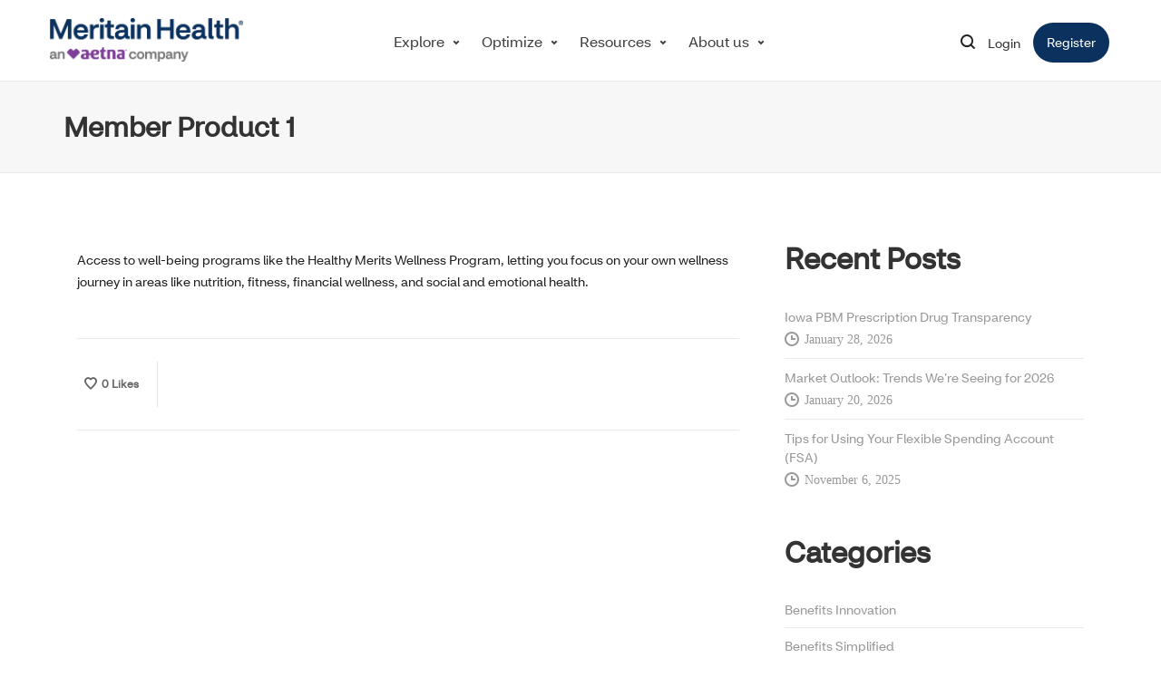

--- FILE ---
content_type: text/html; charset=UTF-8
request_url: https://qa.meritain.com/?testimonials=member-products
body_size: 29525
content:
<!DOCTYPE html>

<!--// OPEN HTML //-->
<html lang="en-US">

	<!--// OPEN HEAD //-->
	<head>
	
		<script data-cfasync="false" data-no-defer="1" data-no-minify="1" data-no-optimize="1">var ewww_webp_supported=!1;function check_webp_feature(A,e){var w;e=void 0!==e?e:function(){},ewww_webp_supported?e(ewww_webp_supported):((w=new Image).onload=function(){ewww_webp_supported=0<w.width&&0<w.height,e&&e(ewww_webp_supported)},w.onerror=function(){e&&e(!1)},w.src="data:image/webp;base64,"+{alpha:"UklGRkoAAABXRUJQVlA4WAoAAAAQAAAAAAAAAAAAQUxQSAwAAAARBxAR/Q9ERP8DAABWUDggGAAAABQBAJ0BKgEAAQAAAP4AAA3AAP7mtQAAAA=="}[A])}check_webp_feature("alpha");</script><script data-cfasync="false" data-no-defer="1" data-no-minify="1" data-no-optimize="1">var Arrive=function(c,w){"use strict";if(c.MutationObserver&&"undefined"!=typeof HTMLElement){var r,a=0,u=(r=HTMLElement.prototype.matches||HTMLElement.prototype.webkitMatchesSelector||HTMLElement.prototype.mozMatchesSelector||HTMLElement.prototype.msMatchesSelector,{matchesSelector:function(e,t){return e instanceof HTMLElement&&r.call(e,t)},addMethod:function(e,t,r){var a=e[t];e[t]=function(){return r.length==arguments.length?r.apply(this,arguments):"function"==typeof a?a.apply(this,arguments):void 0}},callCallbacks:function(e,t){t&&t.options.onceOnly&&1==t.firedElems.length&&(e=[e[0]]);for(var r,a=0;r=e[a];a++)r&&r.callback&&r.callback.call(r.elem,r.elem);t&&t.options.onceOnly&&1==t.firedElems.length&&t.me.unbindEventWithSelectorAndCallback.call(t.target,t.selector,t.callback)},checkChildNodesRecursively:function(e,t,r,a){for(var i,n=0;i=e[n];n++)r(i,t,a)&&a.push({callback:t.callback,elem:i}),0<i.childNodes.length&&u.checkChildNodesRecursively(i.childNodes,t,r,a)},mergeArrays:function(e,t){var r,a={};for(r in e)e.hasOwnProperty(r)&&(a[r]=e[r]);for(r in t)t.hasOwnProperty(r)&&(a[r]=t[r]);return a},toElementsArray:function(e){return e=void 0!==e&&("number"!=typeof e.length||e===c)?[e]:e}}),e=(l.prototype.addEvent=function(e,t,r,a){a={target:e,selector:t,options:r,callback:a,firedElems:[]};return this._beforeAdding&&this._beforeAdding(a),this._eventsBucket.push(a),a},l.prototype.removeEvent=function(e){for(var t,r=this._eventsBucket.length-1;t=this._eventsBucket[r];r--)e(t)&&(this._beforeRemoving&&this._beforeRemoving(t),(t=this._eventsBucket.splice(r,1))&&t.length&&(t[0].callback=null))},l.prototype.beforeAdding=function(e){this._beforeAdding=e},l.prototype.beforeRemoving=function(e){this._beforeRemoving=e},l),t=function(i,n){var o=new e,l=this,s={fireOnAttributesModification:!1};return o.beforeAdding(function(t){var e=t.target;e!==c.document&&e!==c||(e=document.getElementsByTagName("html")[0]);var r=new MutationObserver(function(e){n.call(this,e,t)}),a=i(t.options);r.observe(e,a),t.observer=r,t.me=l}),o.beforeRemoving(function(e){e.observer.disconnect()}),this.bindEvent=function(e,t,r){t=u.mergeArrays(s,t);for(var a=u.toElementsArray(this),i=0;i<a.length;i++)o.addEvent(a[i],e,t,r)},this.unbindEvent=function(){var r=u.toElementsArray(this);o.removeEvent(function(e){for(var t=0;t<r.length;t++)if(this===w||e.target===r[t])return!0;return!1})},this.unbindEventWithSelectorOrCallback=function(r){var a=u.toElementsArray(this),i=r,e="function"==typeof r?function(e){for(var t=0;t<a.length;t++)if((this===w||e.target===a[t])&&e.callback===i)return!0;return!1}:function(e){for(var t=0;t<a.length;t++)if((this===w||e.target===a[t])&&e.selector===r)return!0;return!1};o.removeEvent(e)},this.unbindEventWithSelectorAndCallback=function(r,a){var i=u.toElementsArray(this);o.removeEvent(function(e){for(var t=0;t<i.length;t++)if((this===w||e.target===i[t])&&e.selector===r&&e.callback===a)return!0;return!1})},this},i=new function(){var s={fireOnAttributesModification:!1,onceOnly:!1,existing:!1};function n(e,t,r){return!(!u.matchesSelector(e,t.selector)||(e._id===w&&(e._id=a++),-1!=t.firedElems.indexOf(e._id)))&&(t.firedElems.push(e._id),!0)}var c=(i=new t(function(e){var t={attributes:!1,childList:!0,subtree:!0};return e.fireOnAttributesModification&&(t.attributes=!0),t},function(e,i){e.forEach(function(e){var t=e.addedNodes,r=e.target,a=[];null!==t&&0<t.length?u.checkChildNodesRecursively(t,i,n,a):"attributes"===e.type&&n(r,i)&&a.push({callback:i.callback,elem:r}),u.callCallbacks(a,i)})})).bindEvent;return i.bindEvent=function(e,t,r){t=void 0===r?(r=t,s):u.mergeArrays(s,t);var a=u.toElementsArray(this);if(t.existing){for(var i=[],n=0;n<a.length;n++)for(var o=a[n].querySelectorAll(e),l=0;l<o.length;l++)i.push({callback:r,elem:o[l]});if(t.onceOnly&&i.length)return r.call(i[0].elem,i[0].elem);setTimeout(u.callCallbacks,1,i)}c.call(this,e,t,r)},i},o=new function(){var a={};function i(e,t){return u.matchesSelector(e,t.selector)}var n=(o=new t(function(){return{childList:!0,subtree:!0}},function(e,r){e.forEach(function(e){var t=e.removedNodes,e=[];null!==t&&0<t.length&&u.checkChildNodesRecursively(t,r,i,e),u.callCallbacks(e,r)})})).bindEvent;return o.bindEvent=function(e,t,r){t=void 0===r?(r=t,a):u.mergeArrays(a,t),n.call(this,e,t,r)},o};d(HTMLElement.prototype),d(NodeList.prototype),d(HTMLCollection.prototype),d(HTMLDocument.prototype),d(Window.prototype);var n={};return s(i,n,"unbindAllArrive"),s(o,n,"unbindAllLeave"),n}function l(){this._eventsBucket=[],this._beforeAdding=null,this._beforeRemoving=null}function s(e,t,r){u.addMethod(t,r,e.unbindEvent),u.addMethod(t,r,e.unbindEventWithSelectorOrCallback),u.addMethod(t,r,e.unbindEventWithSelectorAndCallback)}function d(e){e.arrive=i.bindEvent,s(i,e,"unbindArrive"),e.leave=o.bindEvent,s(o,e,"unbindLeave")}}(window,void 0),ewww_webp_supported=!1;function check_webp_feature(e,t){var r;ewww_webp_supported?t(ewww_webp_supported):((r=new Image).onload=function(){ewww_webp_supported=0<r.width&&0<r.height,t(ewww_webp_supported)},r.onerror=function(){t(!1)},r.src="data:image/webp;base64,"+{alpha:"UklGRkoAAABXRUJQVlA4WAoAAAAQAAAAAAAAAAAAQUxQSAwAAAARBxAR/Q9ERP8DAABWUDggGAAAABQBAJ0BKgEAAQAAAP4AAA3AAP7mtQAAAA==",animation:"UklGRlIAAABXRUJQVlA4WAoAAAASAAAAAAAAAAAAQU5JTQYAAAD/////AABBTk1GJgAAAAAAAAAAAAAAAAAAAGQAAABWUDhMDQAAAC8AAAAQBxAREYiI/gcA"}[e])}function ewwwLoadImages(e){if(e){for(var t=document.querySelectorAll(".batch-image img, .image-wrapper a, .ngg-pro-masonry-item a, .ngg-galleria-offscreen-seo-wrapper a"),r=0,a=t.length;r<a;r++)ewwwAttr(t[r],"data-src",t[r].getAttribute("data-webp")),ewwwAttr(t[r],"data-thumbnail",t[r].getAttribute("data-webp-thumbnail"));for(var i=document.querySelectorAll("div.woocommerce-product-gallery__image"),r=0,a=i.length;r<a;r++)ewwwAttr(i[r],"data-thumb",i[r].getAttribute("data-webp-thumb"))}for(var n=document.querySelectorAll("video"),r=0,a=n.length;r<a;r++)ewwwAttr(n[r],"poster",e?n[r].getAttribute("data-poster-webp"):n[r].getAttribute("data-poster-image"));for(var o,l=document.querySelectorAll("img.ewww_webp_lazy_load"),r=0,a=l.length;r<a;r++)e&&(ewwwAttr(l[r],"data-lazy-srcset",l[r].getAttribute("data-lazy-srcset-webp")),ewwwAttr(l[r],"data-srcset",l[r].getAttribute("data-srcset-webp")),ewwwAttr(l[r],"data-lazy-src",l[r].getAttribute("data-lazy-src-webp")),ewwwAttr(l[r],"data-src",l[r].getAttribute("data-src-webp")),ewwwAttr(l[r],"data-orig-file",l[r].getAttribute("data-webp-orig-file")),ewwwAttr(l[r],"data-medium-file",l[r].getAttribute("data-webp-medium-file")),ewwwAttr(l[r],"data-large-file",l[r].getAttribute("data-webp-large-file")),null!=(o=l[r].getAttribute("srcset"))&&!1!==o&&o.includes("R0lGOD")&&ewwwAttr(l[r],"src",l[r].getAttribute("data-lazy-src-webp"))),l[r].className=l[r].className.replace(/\bewww_webp_lazy_load\b/,"");for(var s=document.querySelectorAll(".ewww_webp"),r=0,a=s.length;r<a;r++)e?(ewwwAttr(s[r],"srcset",s[r].getAttribute("data-srcset-webp")),ewwwAttr(s[r],"src",s[r].getAttribute("data-src-webp")),ewwwAttr(s[r],"data-orig-file",s[r].getAttribute("data-webp-orig-file")),ewwwAttr(s[r],"data-medium-file",s[r].getAttribute("data-webp-medium-file")),ewwwAttr(s[r],"data-large-file",s[r].getAttribute("data-webp-large-file")),ewwwAttr(s[r],"data-large_image",s[r].getAttribute("data-webp-large_image")),ewwwAttr(s[r],"data-src",s[r].getAttribute("data-webp-src"))):(ewwwAttr(s[r],"srcset",s[r].getAttribute("data-srcset-img")),ewwwAttr(s[r],"src",s[r].getAttribute("data-src-img"))),s[r].className=s[r].className.replace(/\bewww_webp\b/,"ewww_webp_loaded");window.jQuery&&jQuery.fn.isotope&&jQuery.fn.imagesLoaded&&(jQuery(".fusion-posts-container-infinite").imagesLoaded(function(){jQuery(".fusion-posts-container-infinite").hasClass("isotope")&&jQuery(".fusion-posts-container-infinite").isotope()}),jQuery(".fusion-portfolio:not(.fusion-recent-works) .fusion-portfolio-wrapper").imagesLoaded(function(){jQuery(".fusion-portfolio:not(.fusion-recent-works) .fusion-portfolio-wrapper").isotope()}))}function ewwwWebPInit(e){ewwwLoadImages(e),ewwwNggLoadGalleries(e),document.arrive(".ewww_webp",function(){ewwwLoadImages(e)}),document.arrive(".ewww_webp_lazy_load",function(){ewwwLoadImages(e)}),document.arrive("videos",function(){ewwwLoadImages(e)}),"loading"==document.readyState?document.addEventListener("DOMContentLoaded",ewwwJSONParserInit):("undefined"!=typeof galleries&&ewwwNggParseGalleries(e),ewwwWooParseVariations(e))}function ewwwAttr(e,t,r){null!=r&&!1!==r&&e.setAttribute(t,r)}function ewwwJSONParserInit(){"undefined"!=typeof galleries&&check_webp_feature("alpha",ewwwNggParseGalleries),check_webp_feature("alpha",ewwwWooParseVariations)}function ewwwWooParseVariations(e){if(e)for(var t=document.querySelectorAll("form.variations_form"),r=0,a=t.length;r<a;r++){var i=t[r].getAttribute("data-product_variations"),n=!1;try{for(var o in i=JSON.parse(i))void 0!==i[o]&&void 0!==i[o].image&&(void 0!==i[o].image.src_webp&&(i[o].image.src=i[o].image.src_webp,n=!0),void 0!==i[o].image.srcset_webp&&(i[o].image.srcset=i[o].image.srcset_webp,n=!0),void 0!==i[o].image.full_src_webp&&(i[o].image.full_src=i[o].image.full_src_webp,n=!0),void 0!==i[o].image.gallery_thumbnail_src_webp&&(i[o].image.gallery_thumbnail_src=i[o].image.gallery_thumbnail_src_webp,n=!0),void 0!==i[o].image.thumb_src_webp&&(i[o].image.thumb_src=i[o].image.thumb_src_webp,n=!0));n&&ewwwAttr(t[r],"data-product_variations",JSON.stringify(i))}catch(e){}}}function ewwwNggParseGalleries(e){if(e)for(var t in galleries){var r=galleries[t];galleries[t].images_list=ewwwNggParseImageList(r.images_list)}}function ewwwNggLoadGalleries(e){e&&document.addEventListener("ngg.galleria.themeadded",function(e,t){window.ngg_galleria._create_backup=window.ngg_galleria.create,window.ngg_galleria.create=function(e,t){var r=$(e).data("id");return galleries["gallery_"+r].images_list=ewwwNggParseImageList(galleries["gallery_"+r].images_list),window.ngg_galleria._create_backup(e,t)}})}function ewwwNggParseImageList(e){for(var t in e){var r=e[t];if(void 0!==r["image-webp"]&&(e[t].image=r["image-webp"],delete e[t]["image-webp"]),void 0!==r["thumb-webp"]&&(e[t].thumb=r["thumb-webp"],delete e[t]["thumb-webp"]),void 0!==r.full_image_webp&&(e[t].full_image=r.full_image_webp,delete e[t].full_image_webp),void 0!==r.srcsets)for(var a in r.srcsets)nggSrcset=r.srcsets[a],void 0!==r.srcsets[a+"-webp"]&&(e[t].srcsets[a]=r.srcsets[a+"-webp"],delete e[t].srcsets[a+"-webp"]);if(void 0!==r.full_srcsets)for(var i in r.full_srcsets)nggFSrcset=r.full_srcsets[i],void 0!==r.full_srcsets[i+"-webp"]&&(e[t].full_srcsets[i]=r.full_srcsets[i+"-webp"],delete e[t].full_srcsets[i+"-webp"])}return e}check_webp_feature("alpha",ewwwWebPInit);</script>                        
            
            <!--// SITE META //-->
            <meta charset="UTF-8"/>
                        	                <meta name="viewport" content="width=device-width, initial-scale=1.0, maximum-scale=1"/>
                        
            <!--// PINGBACK & FAVICON //-->
            <link rel="pingback" href="https://qa.meritain.com/xmlrpc.php"/>

            <script>function spbImageResizer_writeCookie(){the_cookie=document.cookie,the_cookie&&window.devicePixelRatio>=2&&(the_cookie="spb_image_resizer_pixel_ratio="+window.devicePixelRatio+";"+the_cookie,document.cookie=the_cookie)}spbImageResizer_writeCookie();</script>
    <script>function uplift_writeCookie(){the_cookie=document.cookie,the_cookie&&window.devicePixelRatio>=2&&(the_cookie="uplift_pixel_ratio="+window.devicePixelRatio+";"+the_cookie,document.cookie=the_cookie)}uplift_writeCookie();</script>
<meta name='robots' content='index, follow, max-image-preview:large, max-snippet:-1, max-video-preview:-1' />

	<!-- This site is optimized with the Yoast SEO plugin v26.8 - https://yoast.com/product/yoast-seo-wordpress/ -->
	<title>Member Product 1 - Meritain Health</title>
	<link rel="canonical" href="https://qa.meritain.com/?testimonials=member-products" />
	<meta property="og:locale" content="en_US" />
	<meta property="og:type" content="article" />
	<meta property="og:title" content="Member Product 1 - Meritain Health" />
	<meta property="og:description" content="Access to well-being programs like the Healthy Merits Wellness Program, letting you focus on your own wellness journey in areas like nutrition, fitness, financial wellness, and social and emotional health." />
	<meta property="og:url" content="https://qa.meritain.com/?testimonials=member-products" />
	<meta property="og:site_name" content="Meritain Health" />
	<meta property="article:modified_time" content="2021-02-02T19:04:36+00:00" />
	<meta name="twitter:card" content="summary_large_image" />
	<meta name="twitter:label1" content="Est. reading time" />
	<meta name="twitter:data1" content="1 minute" />
	<script type="application/ld+json" class="yoast-schema-graph">{"@context":"https://schema.org","@graph":[{"@type":"WebPage","@id":"https://qa.meritain.com/?testimonials=member-products","url":"https://qa.meritain.com/?testimonials=member-products","name":"Member Product 1 - Meritain Health","isPartOf":{"@id":"https://qa.meritain.com/#website"},"datePublished":"2021-02-02T18:58:22+00:00","dateModified":"2021-02-02T19:04:36+00:00","breadcrumb":{"@id":"https://qa.meritain.com/?testimonials=member-products#breadcrumb"},"inLanguage":"en-US","potentialAction":[{"@type":"ReadAction","target":["https://qa.meritain.com/?testimonials=member-products"]}]},{"@type":"BreadcrumbList","@id":"https://qa.meritain.com/?testimonials=member-products#breadcrumb","itemListElement":[{"@type":"ListItem","position":1,"name":"Home","item":"https://qa.meritain.com/"},{"@type":"ListItem","position":2,"name":"Member Product 1"}]},{"@type":"WebSite","@id":"https://qa.meritain.com/#website","url":"https://qa.meritain.com/","name":"Meritain Health","description":"Your SUPER-powered WP Engine Site","publisher":{"@id":"https://qa.meritain.com/#organization"},"potentialAction":[{"@type":"SearchAction","target":{"@type":"EntryPoint","urlTemplate":"https://qa.meritain.com/?s={search_term_string}"},"query-input":{"@type":"PropertyValueSpecification","valueRequired":true,"valueName":"search_term_string"}}],"inLanguage":"en-US"},{"@type":"Organization","@id":"https://qa.meritain.com/#organization","name":"Meritain Health","url":"https://qa.meritain.com/","logo":{"@type":"ImageObject","inLanguage":"en-US","@id":"https://qa.meritain.com/#/schema/logo/image/","url":"https://qa.meritain.com/wp-content/uploads/2023/02/Meritain_Health_Logo_p_rgb_nvyviogry.png","contentUrl":"https://qa.meritain.com/wp-content/uploads/2023/02/Meritain_Health_Logo_p_rgb_nvyviogry.png","width":3597,"height":812,"caption":"Meritain Health"},"image":{"@id":"https://qa.meritain.com/#/schema/logo/image/"}}]}</script>
	<!-- / Yoast SEO plugin. -->


<link rel="alternate" type="application/rss+xml" title="Meritain Health &raquo; Feed" href="https://qa.meritain.com/feed/" />
<link rel="alternate" type="application/rss+xml" title="Meritain Health &raquo; Comments Feed" href="https://qa.meritain.com/comments/feed/" />
<link rel="alternate" title="oEmbed (JSON)" type="application/json+oembed" href="https://qa.meritain.com/wp-json/oembed/1.0/embed?url=https%3A%2F%2Fqa.meritain.com%2F%3Ftestimonials%3Dmember-products" />
<link rel="alternate" title="oEmbed (XML)" type="text/xml+oembed" href="https://qa.meritain.com/wp-json/oembed/1.0/embed?url=https%3A%2F%2Fqa.meritain.com%2F%3Ftestimonials%3Dmember-products&#038;format=xml" />
<style id='wp-img-auto-sizes-contain-inline-css' type='text/css'>
img:is([sizes=auto i],[sizes^="auto," i]){contain-intrinsic-size:3000px 1500px}
/*# sourceURL=wp-img-auto-sizes-contain-inline-css */
</style>
<style id='wp-block-library-inline-css' type='text/css'>
:root{--wp-block-synced-color:#7a00df;--wp-block-synced-color--rgb:122,0,223;--wp-bound-block-color:var(--wp-block-synced-color);--wp-editor-canvas-background:#ddd;--wp-admin-theme-color:#007cba;--wp-admin-theme-color--rgb:0,124,186;--wp-admin-theme-color-darker-10:#006ba1;--wp-admin-theme-color-darker-10--rgb:0,107,160.5;--wp-admin-theme-color-darker-20:#005a87;--wp-admin-theme-color-darker-20--rgb:0,90,135;--wp-admin-border-width-focus:2px}@media (min-resolution:192dpi){:root{--wp-admin-border-width-focus:1.5px}}.wp-element-button{cursor:pointer}:root .has-very-light-gray-background-color{background-color:#eee}:root .has-very-dark-gray-background-color{background-color:#313131}:root .has-very-light-gray-color{color:#eee}:root .has-very-dark-gray-color{color:#313131}:root .has-vivid-green-cyan-to-vivid-cyan-blue-gradient-background{background:linear-gradient(135deg,#00d084,#0693e3)}:root .has-purple-crush-gradient-background{background:linear-gradient(135deg,#34e2e4,#4721fb 50%,#ab1dfe)}:root .has-hazy-dawn-gradient-background{background:linear-gradient(135deg,#faaca8,#dad0ec)}:root .has-subdued-olive-gradient-background{background:linear-gradient(135deg,#fafae1,#67a671)}:root .has-atomic-cream-gradient-background{background:linear-gradient(135deg,#fdd79a,#004a59)}:root .has-nightshade-gradient-background{background:linear-gradient(135deg,#330968,#31cdcf)}:root .has-midnight-gradient-background{background:linear-gradient(135deg,#020381,#2874fc)}:root{--wp--preset--font-size--normal:16px;--wp--preset--font-size--huge:42px}.has-regular-font-size{font-size:1em}.has-larger-font-size{font-size:2.625em}.has-normal-font-size{font-size:var(--wp--preset--font-size--normal)}.has-huge-font-size{font-size:var(--wp--preset--font-size--huge)}.has-text-align-center{text-align:center}.has-text-align-left{text-align:left}.has-text-align-right{text-align:right}.has-fit-text{white-space:nowrap!important}#end-resizable-editor-section{display:none}.aligncenter{clear:both}.items-justified-left{justify-content:flex-start}.items-justified-center{justify-content:center}.items-justified-right{justify-content:flex-end}.items-justified-space-between{justify-content:space-between}.screen-reader-text{border:0;clip-path:inset(50%);height:1px;margin:-1px;overflow:hidden;padding:0;position:absolute;width:1px;word-wrap:normal!important}.screen-reader-text:focus{background-color:#ddd;clip-path:none;color:#444;display:block;font-size:1em;height:auto;left:5px;line-height:normal;padding:15px 23px 14px;text-decoration:none;top:5px;width:auto;z-index:100000}html :where(.has-border-color){border-style:solid}html :where([style*=border-top-color]){border-top-style:solid}html :where([style*=border-right-color]){border-right-style:solid}html :where([style*=border-bottom-color]){border-bottom-style:solid}html :where([style*=border-left-color]){border-left-style:solid}html :where([style*=border-width]){border-style:solid}html :where([style*=border-top-width]){border-top-style:solid}html :where([style*=border-right-width]){border-right-style:solid}html :where([style*=border-bottom-width]){border-bottom-style:solid}html :where([style*=border-left-width]){border-left-style:solid}html :where(img[class*=wp-image-]){height:auto;max-width:100%}:where(figure){margin:0 0 1em}html :where(.is-position-sticky){--wp-admin--admin-bar--position-offset:var(--wp-admin--admin-bar--height,0px)}@media screen and (max-width:600px){html :where(.is-position-sticky){--wp-admin--admin-bar--position-offset:0px}}

/*# sourceURL=wp-block-library-inline-css */
</style><style id='global-styles-inline-css' type='text/css'>
:root{--wp--preset--aspect-ratio--square: 1;--wp--preset--aspect-ratio--4-3: 4/3;--wp--preset--aspect-ratio--3-4: 3/4;--wp--preset--aspect-ratio--3-2: 3/2;--wp--preset--aspect-ratio--2-3: 2/3;--wp--preset--aspect-ratio--16-9: 16/9;--wp--preset--aspect-ratio--9-16: 9/16;--wp--preset--color--black: #000000;--wp--preset--color--cyan-bluish-gray: #abb8c3;--wp--preset--color--white: #ffffff;--wp--preset--color--pale-pink: #f78da7;--wp--preset--color--vivid-red: #cf2e2e;--wp--preset--color--luminous-vivid-orange: #ff6900;--wp--preset--color--luminous-vivid-amber: #fcb900;--wp--preset--color--light-green-cyan: #7bdcb5;--wp--preset--color--vivid-green-cyan: #00d084;--wp--preset--color--pale-cyan-blue: #8ed1fc;--wp--preset--color--vivid-cyan-blue: #0693e3;--wp--preset--color--vivid-purple: #9b51e0;--wp--preset--gradient--vivid-cyan-blue-to-vivid-purple: linear-gradient(135deg,rgb(6,147,227) 0%,rgb(155,81,224) 100%);--wp--preset--gradient--light-green-cyan-to-vivid-green-cyan: linear-gradient(135deg,rgb(122,220,180) 0%,rgb(0,208,130) 100%);--wp--preset--gradient--luminous-vivid-amber-to-luminous-vivid-orange: linear-gradient(135deg,rgb(252,185,0) 0%,rgb(255,105,0) 100%);--wp--preset--gradient--luminous-vivid-orange-to-vivid-red: linear-gradient(135deg,rgb(255,105,0) 0%,rgb(207,46,46) 100%);--wp--preset--gradient--very-light-gray-to-cyan-bluish-gray: linear-gradient(135deg,rgb(238,238,238) 0%,rgb(169,184,195) 100%);--wp--preset--gradient--cool-to-warm-spectrum: linear-gradient(135deg,rgb(74,234,220) 0%,rgb(151,120,209) 20%,rgb(207,42,186) 40%,rgb(238,44,130) 60%,rgb(251,105,98) 80%,rgb(254,248,76) 100%);--wp--preset--gradient--blush-light-purple: linear-gradient(135deg,rgb(255,206,236) 0%,rgb(152,150,240) 100%);--wp--preset--gradient--blush-bordeaux: linear-gradient(135deg,rgb(254,205,165) 0%,rgb(254,45,45) 50%,rgb(107,0,62) 100%);--wp--preset--gradient--luminous-dusk: linear-gradient(135deg,rgb(255,203,112) 0%,rgb(199,81,192) 50%,rgb(65,88,208) 100%);--wp--preset--gradient--pale-ocean: linear-gradient(135deg,rgb(255,245,203) 0%,rgb(182,227,212) 50%,rgb(51,167,181) 100%);--wp--preset--gradient--electric-grass: linear-gradient(135deg,rgb(202,248,128) 0%,rgb(113,206,126) 100%);--wp--preset--gradient--midnight: linear-gradient(135deg,rgb(2,3,129) 0%,rgb(40,116,252) 100%);--wp--preset--font-size--small: 13px;--wp--preset--font-size--medium: 20px;--wp--preset--font-size--large: 36px;--wp--preset--font-size--x-large: 42px;--wp--preset--spacing--20: 0.44rem;--wp--preset--spacing--30: 0.67rem;--wp--preset--spacing--40: 1rem;--wp--preset--spacing--50: 1.5rem;--wp--preset--spacing--60: 2.25rem;--wp--preset--spacing--70: 3.38rem;--wp--preset--spacing--80: 5.06rem;--wp--preset--shadow--natural: 6px 6px 9px rgba(0, 0, 0, 0.2);--wp--preset--shadow--deep: 12px 12px 50px rgba(0, 0, 0, 0.4);--wp--preset--shadow--sharp: 6px 6px 0px rgba(0, 0, 0, 0.2);--wp--preset--shadow--outlined: 6px 6px 0px -3px rgb(255, 255, 255), 6px 6px rgb(0, 0, 0);--wp--preset--shadow--crisp: 6px 6px 0px rgb(0, 0, 0);}:where(.is-layout-flex){gap: 0.5em;}:where(.is-layout-grid){gap: 0.5em;}body .is-layout-flex{display: flex;}.is-layout-flex{flex-wrap: wrap;align-items: center;}.is-layout-flex > :is(*, div){margin: 0;}body .is-layout-grid{display: grid;}.is-layout-grid > :is(*, div){margin: 0;}:where(.wp-block-columns.is-layout-flex){gap: 2em;}:where(.wp-block-columns.is-layout-grid){gap: 2em;}:where(.wp-block-post-template.is-layout-flex){gap: 1.25em;}:where(.wp-block-post-template.is-layout-grid){gap: 1.25em;}.has-black-color{color: var(--wp--preset--color--black) !important;}.has-cyan-bluish-gray-color{color: var(--wp--preset--color--cyan-bluish-gray) !important;}.has-white-color{color: var(--wp--preset--color--white) !important;}.has-pale-pink-color{color: var(--wp--preset--color--pale-pink) !important;}.has-vivid-red-color{color: var(--wp--preset--color--vivid-red) !important;}.has-luminous-vivid-orange-color{color: var(--wp--preset--color--luminous-vivid-orange) !important;}.has-luminous-vivid-amber-color{color: var(--wp--preset--color--luminous-vivid-amber) !important;}.has-light-green-cyan-color{color: var(--wp--preset--color--light-green-cyan) !important;}.has-vivid-green-cyan-color{color: var(--wp--preset--color--vivid-green-cyan) !important;}.has-pale-cyan-blue-color{color: var(--wp--preset--color--pale-cyan-blue) !important;}.has-vivid-cyan-blue-color{color: var(--wp--preset--color--vivid-cyan-blue) !important;}.has-vivid-purple-color{color: var(--wp--preset--color--vivid-purple) !important;}.has-black-background-color{background-color: var(--wp--preset--color--black) !important;}.has-cyan-bluish-gray-background-color{background-color: var(--wp--preset--color--cyan-bluish-gray) !important;}.has-white-background-color{background-color: var(--wp--preset--color--white) !important;}.has-pale-pink-background-color{background-color: var(--wp--preset--color--pale-pink) !important;}.has-vivid-red-background-color{background-color: var(--wp--preset--color--vivid-red) !important;}.has-luminous-vivid-orange-background-color{background-color: var(--wp--preset--color--luminous-vivid-orange) !important;}.has-luminous-vivid-amber-background-color{background-color: var(--wp--preset--color--luminous-vivid-amber) !important;}.has-light-green-cyan-background-color{background-color: var(--wp--preset--color--light-green-cyan) !important;}.has-vivid-green-cyan-background-color{background-color: var(--wp--preset--color--vivid-green-cyan) !important;}.has-pale-cyan-blue-background-color{background-color: var(--wp--preset--color--pale-cyan-blue) !important;}.has-vivid-cyan-blue-background-color{background-color: var(--wp--preset--color--vivid-cyan-blue) !important;}.has-vivid-purple-background-color{background-color: var(--wp--preset--color--vivid-purple) !important;}.has-black-border-color{border-color: var(--wp--preset--color--black) !important;}.has-cyan-bluish-gray-border-color{border-color: var(--wp--preset--color--cyan-bluish-gray) !important;}.has-white-border-color{border-color: var(--wp--preset--color--white) !important;}.has-pale-pink-border-color{border-color: var(--wp--preset--color--pale-pink) !important;}.has-vivid-red-border-color{border-color: var(--wp--preset--color--vivid-red) !important;}.has-luminous-vivid-orange-border-color{border-color: var(--wp--preset--color--luminous-vivid-orange) !important;}.has-luminous-vivid-amber-border-color{border-color: var(--wp--preset--color--luminous-vivid-amber) !important;}.has-light-green-cyan-border-color{border-color: var(--wp--preset--color--light-green-cyan) !important;}.has-vivid-green-cyan-border-color{border-color: var(--wp--preset--color--vivid-green-cyan) !important;}.has-pale-cyan-blue-border-color{border-color: var(--wp--preset--color--pale-cyan-blue) !important;}.has-vivid-cyan-blue-border-color{border-color: var(--wp--preset--color--vivid-cyan-blue) !important;}.has-vivid-purple-border-color{border-color: var(--wp--preset--color--vivid-purple) !important;}.has-vivid-cyan-blue-to-vivid-purple-gradient-background{background: var(--wp--preset--gradient--vivid-cyan-blue-to-vivid-purple) !important;}.has-light-green-cyan-to-vivid-green-cyan-gradient-background{background: var(--wp--preset--gradient--light-green-cyan-to-vivid-green-cyan) !important;}.has-luminous-vivid-amber-to-luminous-vivid-orange-gradient-background{background: var(--wp--preset--gradient--luminous-vivid-amber-to-luminous-vivid-orange) !important;}.has-luminous-vivid-orange-to-vivid-red-gradient-background{background: var(--wp--preset--gradient--luminous-vivid-orange-to-vivid-red) !important;}.has-very-light-gray-to-cyan-bluish-gray-gradient-background{background: var(--wp--preset--gradient--very-light-gray-to-cyan-bluish-gray) !important;}.has-cool-to-warm-spectrum-gradient-background{background: var(--wp--preset--gradient--cool-to-warm-spectrum) !important;}.has-blush-light-purple-gradient-background{background: var(--wp--preset--gradient--blush-light-purple) !important;}.has-blush-bordeaux-gradient-background{background: var(--wp--preset--gradient--blush-bordeaux) !important;}.has-luminous-dusk-gradient-background{background: var(--wp--preset--gradient--luminous-dusk) !important;}.has-pale-ocean-gradient-background{background: var(--wp--preset--gradient--pale-ocean) !important;}.has-electric-grass-gradient-background{background: var(--wp--preset--gradient--electric-grass) !important;}.has-midnight-gradient-background{background: var(--wp--preset--gradient--midnight) !important;}.has-small-font-size{font-size: var(--wp--preset--font-size--small) !important;}.has-medium-font-size{font-size: var(--wp--preset--font-size--medium) !important;}.has-large-font-size{font-size: var(--wp--preset--font-size--large) !important;}.has-x-large-font-size{font-size: var(--wp--preset--font-size--x-large) !important;}
/*# sourceURL=global-styles-inline-css */
</style>

<style id='classic-theme-styles-inline-css' type='text/css'>
/*! This file is auto-generated */
.wp-block-button__link{color:#fff;background-color:#32373c;border-radius:9999px;box-shadow:none;text-decoration:none;padding:calc(.667em + 2px) calc(1.333em + 2px);font-size:1.125em}.wp-block-file__button{background:#32373c;color:#fff;text-decoration:none}
/*# sourceURL=/wp-includes/css/classic-themes.min.css */
</style>
<link rel='stylesheet' id='wpo_min-header-0-css' href='https://qa.meritain.com/wp-content/cache/wpo-minify/1767015418/assets/wpo-minify-header-ea37766d.min.css' type='text/css' media='all' />
<script type="text/javascript" src="https://qa.meritain.com/wp-content/cache/wpo-minify/1767015418/assets/wpo-minify-header-809b26d9.min.js" id="wpo_min-header-0-js"></script>
<link rel="https://api.w.org/" href="https://qa.meritain.com/wp-json/" /><link rel="EditURI" type="application/rsd+xml" title="RSD" href="https://qa.meritain.com/xmlrpc.php?rsd" />
<link rel='shortlink' href='https://qa.meritain.com/?p=16645' />
<meta name="generator" content="Redux 4.5.10" />
		<!-- GA Google Analytics @ https://m0n.co/ga -->
		<script async src="https://www.googletagmanager.com/gtag/js?id=UA-1980031-14"></script>
		<script>
			window.dataLayer = window.dataLayer || [];
			function gtag(){dataLayer.push(arguments);}
			gtag('js', new Date());
			gtag('config', 'UA-1980031-14');
		</script>

				<script type="text/javascript">
			var ajaxurl = 'https://qa.meritain.com/wp-admin/admin-ajax.php';
			</script>
			<!--[if lt IE 9]><script data-cfasync="false" src="https://qa.meritain.com/wp-content/themes/uplift/js/respond.js"></script><script data-cfasync="false" src="https://qa.meritain.com/wp-content/themes/uplift/js/html5shiv.js"></script><![endif]--><noscript><style>.lazyload[data-src]{display:none !important;}</style></noscript><style>.lazyload{background-image:none !important;}.lazyload:before{background-image:none !important;}</style><style>.wp-block-gallery.is-cropped .blocks-gallery-item picture{height:100%;width:100%;}</style><link rel="icon" href="https://qa.meritain.com/wp-content/uploads/2023/02/cropped-Meritain-Health-YouTube-Profile-Icon_0123-32x32.jpg" sizes="32x32" />
<link rel="icon" href="https://qa.meritain.com/wp-content/uploads/2023/02/cropped-Meritain-Health-YouTube-Profile-Icon_0123-192x192.jpg" sizes="192x192" />
<link rel="apple-touch-icon" href="https://qa.meritain.com/wp-content/uploads/2023/02/cropped-Meritain-Health-YouTube-Profile-Icon_0123-180x180.jpg" />
<meta name="msapplication-TileImage" content="https://qa.meritain.com/wp-content/uploads/2023/02/cropped-Meritain-Health-YouTube-Profile-Icon_0123-270x270.jpg" />
<style id="sf_uplift_options-dynamic-css" title="dynamic-css" class="redux-options-output">#logo h1, #logo h2, #mobile-logo h1{font-weight:400;font-style:normal;color:#222;font-size:24px;}body,p,nav.std-menu ul.sub-menu,ul.mega-sub-menu,blockquote.blockquote1, blockquote.blockquote1 p{font-family:CVSHealthSans_W_Rg;line-height:24px;font-weight:400;font-style:normal;font-size:14px;}h1,.impact-text,.impact-text > p,.impact-text-large,.impact-text-large > p,h3.countdown-subject, .swiper-slide .caption-content > h2, #jckqv h1, .spb_tweets_slider_widget .tweet-text, .modal-header h3{font-family:CVSHealthSans_W_Rg;line-height:48px;font-weight:700;font-style:normal;font-size:30px;}h2,.blog-item .quote-excerpt, .spb-row-expand-text{font-family:CVSHealthSans_W_Rg;line-height:52px;letter-spacing:0px;font-weight:700;font-style:normal;font-size:46px;}h3, .single_variation_wrap .single_variation span.price, .sf-promo-bar p.standard,  .sf-promo-bar.text-size-standard p, .sf-icon-box-animated-alt .front .back-title{font-family:CVSHealthSans_W_Rg;line-height:36px;letter-spacing:0px;font-weight:700;font-style:normal;font-size:32px;}h4{font-family:CVSHealthSans_W_Rg;line-height:26px;font-weight:700;font-style:normal;font-size:22px;}h5,blockquote.blockquote2,blockquote.blockquote2 p,blockquote.pullquote,blockquote.pullquote p,.faq-item .faq-text:before{font-family:CVSHealthSans_W_Rg;line-height:22px;font-weight:700;font-style:normal;font-size:16px;}h6{font-family:CVSHealthSans_W_Rg;text-transform:uppercase;line-height:16px;font-weight:700;font-style:normal;font-size:12px;}#main-nav, #header nav, .vertical-menu nav, .header-9#header-section #main-nav, #overlay-menu nav, .sf-pushnav-menu nav, #mobile-menu, #one-page-nav li .hover-caption, .mobile-search-form input[type="text"]{font-family:CVSHealthSans_W_Rg;font-weight:400;font-style:normal;font-size:18px;}</style><style type="text/css">.sf-elem-bf,.sf-elem-bt,.sf-elem-br,.sf-elem-bb,.sf-elem-bl {border-color:#eaeaea;}.sf-accent-bg,.funded-bar .bar {background-color:#0a4bbc;}.sf-accent {color:#0a4bbc;}.sf-accent-border {border-color:#0a4bbc;}.sf-accent-hover:hover {color:#0a4bbc;}.loved-item:hover .loved-count,.flickr-widget li,.portfolio-grid li,figcaption .product-added,.woocommerce .widget_layered_nav ul li.chosen > *,.woocommerce .widget_layered_nav ul li.chosen small.count,.woocommerce .widget_layered_nav_filters ul li a {background-color:#0a4bbc;color:#ffffff;}a:hover,a:focus,#sidebar a:hover,.pagination-wrap a:hover,.carousel-nav a:hover,.portfolio-pagination div:hover > i,#footer a:hover,.beam-me-up a:hover span,.portfolio-item .portfolio-item-permalink,.read-more-link,.blog-item .read-more,.blog-item-details a:hover,.author-link,span.dropcap2,.spb_divider.go_to_top a,.item-link:hover,#header-translation p a,#breadcrumbs a:hover,.ui-widget-content a:hover,#product-img-slider li a.zoom:hover,.article-body-wrap .share-links a:hover,ul.member-contact li a:hover,.bag-product a.remove:hover,.bag-product-title a:hover,#back-to-top:hover,ul.member-contact li a:hover,.fw-video-link-image:hover i,.ajax-search-results .all-results:hover,.search-result h5 a:hover .ui-state-default a:hover,.fw-video-link-icon:hover,.fw-video-close:hover {color:#0a4bbc;}.carousel-wrap > a:hover {color:#0a4bbc!important;}.read-more i:before,.read-more em:before {color:#0a4bbc;}span.dropcap4 {color:#0a4bbc;border-color:#0a4bbc;}span.highlighted {background-color:rgba(10,75,188,0.5);}textarea:focus,input:focus,input[type="text"]:focus,input[type="email"]:focus,textarea:focus,.bypostauthor .comment-wrap .comment-avatar,.search-form input:focus,.wpcf7 input:focus,.wpcf7 textarea:focus,.ginput_container input:focus,.ginput_container textarea:focus,.mymail-form input:focus,.mymail-form textarea:focus,input[type="tel"]:focus,input[type="number"]:focus {border-color:#0a4bbc!important;}nav .menu ul li:first-child:after,.navigation a:hover > .nav-text,.returning-customer a:hover {border-bottom-color:#0a4bbc;}nav .menu ul ul li:first-child:after {border-right-color:#0a4bbc;}.spb_impact_text .spb_call_text,pre[class*="language-"] {border-left-color:#0a4bbc;}.spb_impact_text .spb_button span {color:#fff;}a[rel="tooltip"],ul.member-contact li a,a.text-link,.tags-wrap .tags a,.logged-in-as a,.comment-meta-actions .edit-link,.comment-meta-actions .comment-reply {border-color:#999;}.super-search-go {border-color:#0a4bbc!important;}.super-search-go:hover {background:#0a4bbc!important;border-color:#0a4bbc!important;}#one-page-nav li a:hover > i {background:#0a4bbc;}#one-page-nav li.selected a:hover > i {border-color:#0a4bbc;}#one-page-nav li .hover-caption {background:#0a4bbc;color:#ffffff;}#one-page-nav li .hover-caption:after {border-left-color:#0a4bbc;}#sidebar-progress-menu ul li {border-color:#eaeaea;}#sidebar-progress-menu ul li a {color:#222;}#sidebar-progress-menu ul li.read a {color:#999;}#sidebar-progress-menu ul li.reading a {color:#0a4bbc;}#sidebar-progress-menu ul li.read .progress {background-color:#eaeaea;}#sidebar-progress-menu ul li.reading .progress {background-color:#0a4bbc;}body {color:#222;}h1,h1 a,h3.countdown-subject {color:#222;}h2,h2 a {color:#222222;}h3,h3 a {color:#333;}h4,h4 a,.carousel-wrap > a {color:#222;}h5,h5 a {color:#222;}h6,h6 a {color:#222;}table {border-bottom-color:#eaeaea;}table td {border-top-color:#eaeaea;}.read-more-button {color:#0a4bbc;}.sf-hover-svg path {stroke:#0a4bbc;}.player-video .player-controls {border-color:#eaeaea;}.player-controls button {color:#999;}.player-controls button.tab-focus,.player-controls button:hover,.player-progress-played[value] {color:#0a4bbc;}.sf-headline.loading-bar .sf-words-wrapper::after,.sf-headline.clip .sf-words-wrapper::after,.sf-headline.type .sf-words-wrapper::after,.sf-headline.type .sf-words-wrapper.selected {background:#0a4bbc;}.sf-headline.type .sf-words-wrapper.selected b {color:#ffffff;}#sf-home-preloader,#site-loading {background-color:#fff;}.loading-bar-transition .pace .pace-progress {background-color:#0a4bbc;}body,.layout-fullwidth #container {background-color:#fff;}.inner-container-wrap,#main-container .inner-container-wrap,.tm-toggle-button-wrap a {background-color:#fff;}.single-product.page-heading-fancy .product-main {background-color:#fff;}.spb-row-container[data-top-style="slant-ltr"]:before,.spb-row-container[data-top-style="slant-rtl"]:before,.spb-row-container[data-bottom-style="slant-ltr"]:after,.spb-row-container[data-bottom-style="slant-rtr"]:after {background-color:#fff;}a,.ui-widget-content a {color:#999;}a:hover,a:focus {color:#0a4bbc;}ul.bar-styling li:not(.selected) > a:hover,ul.bar-styling li > .comments-likes:hover {color:#ffffff;background:#0a4bbc;border-color:#0a4bbc;}ul.bar-styling li > .comments-likes:hover * {color:#ffffff!important;}ul.bar-styling li > a,ul.bar-styling li > div,ul.page-numbers li > a,ul.page-numbers li > span,.curved-bar-styling,ul.bar-styling li > form input,.spb_directory_filter_below {border-color:#eaeaea;}ul.bar-styling li > a,ul.bar-styling li > span,ul.bar-styling li > div,ul.bar-styling li > form input {background-color:#fff;}.pagination-wrap ul li a {border-color:#eaeaea!important;background-color:#f7f7f7!important;color:#222!important;}ul.page-numbers li > a:hover,ul.page-numbers li > span.current,.pagination-wrap ul li > a:hover,.pagination-wrap ul li span {border-color:#eaeaea!important;background-color:#fff!important;color:#222!important;}input[type="text"],input[type="email"],input[type="password"],textarea,select,.wpcf7 input[type="text"],.wpcf7 input[type="email"],.wpcf7 textarea,.wpcf7 select,.ginput_container input[type="text"],.ginput_container input[type="email"],.ginput_container textarea,.ginput_container select,.mymail-form input[type="text"],.mymail-form input[type="email"],.mymail-form textarea,.mymail-form select,input[type="date"],input[type="tel"],input.input-text,input[type="number"],.select2-container .select2-choice {border-color:#eaeaea;background-color:#fff;color:#999;}.select2-container .select2-choice>.select2-chosen {color:#999!important;}#commentform p[class^="comment-form-"]:before,span.wpcf7-form-control-wrap.name:before,span.wpcf7-form-control-wrap.email:before,span.wpcf7-form-control-wrap.subject:before,span.wpcf7-form-control-wrap.message:before {color:#999;}::-webkit-input-placeholder {color:#999!important;}:-moz-placeholder {color:#999!important;}::-moz-placeholder {color:#999!important;}:-ms-input-placeholder {color:#999!important;}input[type=submit],button[type=submit],input[type="file"],.wpcf7 input.wpcf7-submit[type=submit],.gform_wrapper input[type="submit"],.gform_wrapper input[type="submit"]:hover {background:#0a4bbc;color:#ffffff;}input[type=submit]:hover,button[type=submit]:hover,.wpcf7 input.wpcf7-submit[type=submit]:hover,.gform_wrapper input[type=submit]:hover,.mymail-form input[type=submit]:hover {background:rgba( -20,45,158,1 );color:#ffffff;}.modal-header {background:#f7f7f7;}.modal-content {background:#fff;}.modal-header h3,.modal-header .close {color:#222;}.modal-header .close:hover {color:#0a4bbc;}#account-modal .nav-tabs li.active span {border-bottom-color:#0a4bbc;}.recent-post .post-details,.portfolio-item h5.portfolio-subtitle,.search-item-content time,.search-item-content span,.portfolio-details-wrap .date {color:#222;}.select2-drop,.select2-drop-active {border-color:#eaeaea;}.owl-pagination .owl-page span {background-color:#222;}.owl-pagination .read-more i::before {color:#222;}.owl-pagination .read-more:hover i::before {color:#0a4bbc;}.owl-pagination .owl-page:hover span,.owl-pagination .owl-page.active a {background-color:rgba( -20,45,158,1 );}#top-bar {background:#ffffff;border-bottom-color:#eaeaea;}#top-bar .tb-text {color:#444444;}#top-bar .tb-text > a,#top-bar nav .menu > li > a {color:#999999;}#top-bar .menu li {border-left-color:#eaeaea;border-right-color:#eaeaea;}#top-bar .menu > li > a,#top-bar .menu > li.parent:after {color:#999999;}#top-bar .menu > li > a:hover,#top-bar a:hover {color:#0a4bbc;}.header-wrap #header,.header-standard-overlay #header,.vertical-header .header-wrap #header-section,#header-section .is-sticky #header.sticky-header {background-color:#fff;}.fs-search-open .header-wrap #header,.fs-search-open .header-standard-overlay #header,.fs-search-open .vertical-header .header-wrap #header-section,.fs-search-open #header-section .is-sticky #header.sticky-header {background-color:#7eced5;}.fs-supersearch-open .header-wrap #header,.fs-supersearch-open .header-standard-overlay #header,.fs-supersearch-open .vertical-header .header-wrap #header-section,.fs-supersearch-open #header-section .is-sticky #header.sticky-header {background-color:#7eced5;border-bottom-color:transparent;}.overlay-menu-open .header-wrap #header,.overlay-menu-open .header-standard-overlay #header,.overlay-menu-open .vertical-header .header-wrap #header-section,.overlay-menu-open #header-section .is-sticky #header.sticky-header {background-color:#7eced5;border-bottom-color:transparent;}#sf-header-banner {background-color:#fff;border-bottom:2px solid#e3e3e3;}#sf-header-banner {color:#222222;}#sf-header-banner a {color:#333333;}#sf-header-banner a:hover {color:#7eced5;}.header-left,.header-right,.vertical-menu-bottom .copyright {color:#f4f4f4;}.header-left a,.header-right a,.vertical-menu-bottom .copyright a,.header-left ul.menu > li > a.header-search-link-alt,.header-left ul.menu > li > a.header-search-link,.header-right ul.menu > li > a.header-search-link,.header-right ul.menu > li > a.header-search-link-alt {color:#222222;}.aux-item nav .menu > li.menu-item > a,.aux-item nav.std-menu .menu > li > a,.aux-item nav.std-menu .menu > li > span {color:#222222;}.header-left a:hover,.header-right a:hover,.vertical-menu-bottom .copyright a:hover {color:#0568bf;}.header-left ul.menu > li:hover > a.header-search-link-alt,.header-right ul.menu > li:hover > a.header-search-link-alt {color:#0568bf!important;}#header-search a:hover,.super-search-close:hover {color:#0a4bbc;}.sf-super-search {background-color:rgba( -20,45,158,1 );}.sf-super-search .search-options .ss-dropdown ul {background-color:#0a4bbc;}.sf-super-search .search-options .ss-dropdown ul li a {color:#ffffff;}.sf-super-search .search-options .ss-dropdown ul li a:hover {color:rgba( -20,45,158,1 );}.sf-super-search .search-options .ss-dropdown > span,.sf-super-search .search-options input {color:#0a4bbc;border-bottom-color:#0a4bbc;}.sf-super-search .search-options .ss-dropdown ul li .fa-check {color:rgba( -20,45,158,1 );}.sf-super-search-go:hover,.sf-super-search-close:hover{background-color:#0a4bbc;border-color:#0a4bbc;color:#ffffff;}.header-languages .current-language {color:#333;}.search-item-content time {color:#f0f0f0;}.header-left .aux-item,.header-right .aux-item {padding-left:5px;padding-right:5px;}.aux-item .std-menu.cart-wishlist {margin-left:0;margin-right:0;}#header-section header,.header-wrap #header-section .is-sticky #header.sticky-header,#main-nav {border-bottom-color:#eaeaea;}#contact-slideout {background:#fff;}#mega-menu-wrap-main_navigation #mega-menu-main_navigation {text-align:center;}nav > .mega-menu-wrap {background:transparent;}nav > .mega-menu-wrap ul.mega-menu > li.mega-menu-item.mega-toggle-on > a,nav > .mega-menu-wrap ul.mega-menu > li:hover > a:not(.sf-button),nav > .mega-menu-wrap ul.mega-menu > li.mega-menu-item > a.mega-menu-link:focus {color:!important;}nav > .mega-menu-wrap ul.mega-menu > li.mega-menu-megamenu > ul.mega-sub-menu,nav > .mega-menu-wrap ul.mega-menu > li.mega-menu-flyout ul.mega-sub-menu,nav > .mega-menu-wrap ul.mega-menu > li.mega-menu-flyout ul.mega-sub-menu li.mega-menu-item a.mega-menu-link {background:#f9f9f9!important;}nav > .mega-menu-wrap ul.mega-menu > li.mega-menu-flyout ul.mega-sub-menu li.mega-menu-item a.mega-menu-link {background:transparent;color:#999;}nav.std-menu ul.sub-menu > li,nav.std-menu ul.mega-sub-menu li.mega-menu-item a.mega-menu-link,#header li.mega-menu-flyout ul.mega-sub-menu li.mega-menu-item > a.mega-menu-link {border-color:#f0f0f0;}.full-center nav#main-navigation {width:80%;}nav .mega-menu ul.mega-sub-menu li.mega-menu-item > a,nav .mega-menu ul.mega-sub-menu li > span,nav.std-menu ul.mega-sub-menu {white-space:normal;color:#999;}nav > .mega-menu-wrap ul.mega-menu > li.mega-menu-flyout ul.mega-sub-menu li.mega-menu-item:hover > a.mega-menu-link {color:;}li.mega-menu-megamenu > ul.mega-sub-menu li.mega-menu-item li.mega-menu-item > a.mega-menu-link,nav.std-menu .mega-menu-wrap li.mega-menu-megamenu ul.mega-sub-menu li.mega-menu-item-has-children > ul.mega-sub-menu {color:#999;}nav.std-menu .mega-menu-wrap li.mega-menu-megamenu ul.mega-sub-menu li.mega-menu-item-has-children > ul.mega-sub-menu a:hover,nav.std-menu .mega-menu-wrap li.mega-menu-megamenu ul.mega-sub-menu li.mega-menu-item-has-children > ul.mega-sub-menu a.mega-menu-link:hover {color:#7eced5;}#mobile-top-text,#mobile-header {background-color:#fff;border-bottom-color:#eaeaea;}#mobile-top-text,#mobile-logo h1 {color:#f4f4f4;}#mobile-top-text a,#mobile-header a {color:#222222;}#mobile-header a {color:#222222;}#mobile-header .hamburger-inner,#mobile-header .hamburger-inner::before,#mobile-header .hamburger-inner::after {background-color:#222222;}#mobile-header .mobile-menu-link:hover .hamburger-inner,#mobile-header .mobile-menu-link:hover .hamburger-inner::before,#mobile-header .mobile-menu-link:hover .hamburger-inner::after {background-color:#0568bf;}#mobile-header a.mobile-menu-link span.menu-bars,#mobile-header a.mobile-menu-link span.menu-bars:before,#mobile-header a.mobile-menu-link span.menu-bars:after {background-color:#222222;}#mobile-header a.mobile-menu-link:hover span.menu-bars,#mobile-header a.mobile-menu-link:hover span.menu-bars:before,#mobile-header a.mobile-menu-link:hover span.menu-bars:after {background-color:#0568bf;}#mobile-menu-wrap,#mobile-cart-wrap {background-color:#fff;color:#222;}.mh-overlay #mobile-menu-wrap,.mh-overlay #mobile-cart-wrap {background-color:transparent;}.mh-menu-show #mobile-menu-wrap,.mh-cart-show #mobile-cart-wrap,.mobile-menu-aux {background-color:#fff;}.mobile-search-form input[type="text"] {color:#222;background-color:#eee;}.mobile-search-form ::-webkit-input-placeholder {color:#222!important;}.mobile-search-form :-moz-placeholder {color:#222!important;}.mobile-search-form ::-moz-placeholder {color:#222!important;}.mobile-search-form :-ms-input-placeholder {color:#222!important;}#mobile-menu-wrap a,#mobile-cart-wrap a:not(.sf-button) {color:#222;}#mobile-menu-wrap .shopping-bag-item a > span.num-items {background-color:#222;color:#fff;}#mobile-menu-wrap a:not(.sf-button):hover,#mobile-cart-wrap a:not(.sf-button):hover,#mobile-menu ul li.menu-item > a:hover,#mobile-menu ul.alt-mobile-menu > li > a:hover {color:#04509b!important;}#mobile-menu-wrap .bag-buttons a.wishlist-button {color:#222;}#mobile-menu ul li.parent > a:after {color:#222;}#mobile-cart-wrap .shopping-bag-item > a.cart-contents,#mobile-cart-wrap .bag-product,#mobile-cart-wrap .bag-empty {border-bottom-color:#eee;}#mobile-menu ul li,.mobile-cart-menu li,.mobile-cart-menu .bag-header,.mobile-cart-menu .bag-product,.mobile-cart-menu .bag-empty {border-color:#eee;}a.mobile-menu-link span,a.mobile-menu-link span:before,a.mobile-menu-link span:after {background:#222;}a.mobile-menu-link:hover span,a.mobile-menu-link:hover span:before,a.mobile-menu-link:hover span:after {background:#04509b;}#mobile-cart-wrap .bag-buttons > a.bag-button {color:#222!important;border-color:#222;}#mobile-cart-wrap .bag-product a.remove {color:#222!important;}#mobile-cart-wrap .bag-product a.remove:hover {color:#04509b!important;}#logo.has-img,.header-left,.header-right {height:90px;}#mobile-logo {max-height:50px;}#mobile-logo.has-img img {max-height:50px;width:auto!important;}.full-center #logo.has-img a > img {max-height:50;}.browser-ie #logo {width:3597px;}#logo.has-img a {padding:20px 0;}.header-2 #logo.has-img img {max-height:50px;}#logo.has-img img {max-height:50px;}#logo.has-img a {height:90px;}.full-center #main-navigation ul.menu > li > a,.full-center nav.float-alt-menu ul.menu > li > a,.full-center nav > .mega-menu-wrap ul.mega-menu > li.mega-menu-item,.split-menu nav > .mega-menu-wrap ul.mega-menu > li.mega-menu-item,.split-menu ul.menu > li,.header-1 .split-menu .no-menu,#sf-full-header-search,.float-menu nav > .mega-menu-wrap ul.mega-menu > li.mega-menu-item,#mega-menu-wrap-main_navigation #mega-menu-main_navigation > li.mega-menu-item,#mega-menu-wrap-main_navigation #mega-menu-main_navigation > li.mega-menu-item > a.mega-menu-link,#mega-menu-wrap-split_nav_left #mega-menu-split_nav_left > li.mega-menu-item,#mega-menu-wrap-split_nav_right #mega-menu-split_nav_right > li.mega-menu-item {height:90px;line-height:90px;}#main-nav #mega-menu-wrap-main_navigation #mega-menu-main_navigation > li.mega-menu-item,#main-nav #mega-menu-wrap-main_navigation #mega-menu-main_navigation > li.mega-menu-item > a.mega-menu-link{height:auto;line-height:inherit;}.full-center #header,.full-center .float-menu,.full-center #logo.no-img,.header-split .float-menu,.header-1 .split-menu,.header-4 .header-right {height:90px;}.full-center nav li.menu-item.sf-mega-menu > ul.sub-menu,.full-center .ajax-search-wrap {top:90px!important;}.browser-ff #logo a {height:90px;}.full-center #logo {max-height:90px;}#header-sticky-wrapper {height:90px!important;}.header-6 #header .header-left,.header-6 #header .header-right,.header-6 #logo {height:90px;line-height:90px;}.header-6 #logo.has-img a > img {padding:0;}#mega-menu-wrap-main_navigation #mega-menu-main_navigation>li.mega-menu-item.sf-menu-item-btn>a.mega-menu-link{line-height:52px;}#main-nav,.header-wrap[class*="page-header-naked"] #header-section .is-sticky #main-nav {background-color:#fff;border-bottom-color:#eaeaea;}.header-divide {background-color:#f0f0f0;}.show-menu {background-color:rgba( -20,45,158,1 );color:#ffffff;}nav .menu .sub-menu .parent > a:after {border-left-color:#07c1b6;}nav .menu ul.sub-menu,nav .menu ul.mega-sub-menu,li.menu-item.sf-mega-menu > ul.sub-menu > div {background-color:#f9f9f9;}nav.std-menu ul.sub-menu:before {border-bottom-color:#f9f9f9;}nav .menu ul.sub-menu li.menu-item,nav .menu ul.mega-sub-menu li.mega-menu-item {border-top-color:#f0f0f0;border-top-style:solid;}nav .menu > li.menu-item > a,nav.std-menu .menu > li > a,nav .mega-menu li.mega-menu-item > a:not(.sf-button),nav.std-menu .menu > li > span {color:#414141;}#main-nav ul.menu > li,#main-nav ul.menu > li:first-child,#main-nav ul.menu > li:first-child,.full-center nav#main-navigation ul.menu > li,.full-center nav#main-navigation ul.menu > li:first-child,.full-center #header nav.float-alt-menu ul.menu > li {border-color:#f0f0f0;}#main-nav ul.menu > li,.full-center nav#main-navigation ul.menu > li,.full-center nav.float-alt-menu ul.menu > li,.full-center #header nav.float-alt-menu ul.menu > li {border-width:0!important;}.full-center nav#main-navigation ul.menu > li:first-child {border-width:0;margin-left:-15px;}nav .menu > li.menu-item:hover > a,nav.std-menu .menu > li:hover > a {color:;}nav .menu > li.current-menu-ancestor > a,nav .menu > li.current-menu-item > a,nav .menu > li.current-scroll-item > a,#mega-menu-wrap-main_navigation #mega-menu-main_navigation > li.mega-menu-item.current-scroll-item > a.mega-menu-link,#mobile-menu .menu ul li.current-menu-item > a,nav .mega-menu > li.mega-current-menu-item > a:not(.sf-button),nav .mega-menu > li.mega-current_page_item > a:not(.sf-button) {color:#303030;}.aux-currency .wcml_currency_switcher.sub-menu li.wcml-active-currency {color:#303030!important;}.shopping-bag-item a > span.num-items {background-color:#0a4bbc;color:#ffffff;}.header-left ul.sub-menu > li > a:hover,.header-right ul.sub-menu > li > a:hover,.aux-currency .wcml_currency_switcher.sub-menu li:hover{color:#7eced5;}.shopping-bag-item a > span.num-items:after {border-color:;}.page-header-naked-light .sticky-wrapper:not(.is-sticky) .shopping-bag-item:hover a > span.num-items,.page-header-naked-dark .sticky-wrapper:not(.is-sticky) .shopping-bag-item:hover a > span.num-items {color:#fff}.page-header-naked-light .sticky-wrapper:not(.is-sticky) .shopping-bag-item:hover a > span.num-items:after,.page-header-naked-dark .sticky-wrapper:not(.is-sticky) .shopping-bag-item:hover a > span.num-items:after {border-color:;}nav .menu ul.sub-menu li.menu-item > a,nav .menu ul.sub-menu li > span,nav.std-menu ul.sub-menu {color:#999;}.bag-buttons a.bag-button,.bag-buttons a.wishlist-button {color:#999!important;}.bag-product a.remove,.woocommerce .bag-product a.remove {color:#999!important;}.bag-product a.remove:hover,.woocommerce .bag-product a.remove:hover {color:#0a4bbc!important;}nav .menu ul.sub-menu li.menu-item:hover > a,nav .menu ul.mega-sub-menu li.mega-menu-item:hover > a,.bag-product a.remove:hover {color:#7eced5!important;}nav .menu li.parent > a:after,nav .menu li.parent > a:after:hover,.ajax-search-wrap:after {color:#414141;}nav .menu ul.sub-menu li.current-menu-ancestor > a,nav .menu ul.sub-menu li.current-menu-item > a {color:#333!important;}#main-nav .header-right ul.menu > li,.wishlist-item {border-left-color:#f0f0f0;}.bag-header,.bag-product,.bag-empty,.wishlist-empty {border-color:#f0f0f0;}.bag-buttons a.checkout-button,.bag-buttons a.create-account-button,.woocommerce input.button.alt,.woocommerce .alt-button,.woocommerce button.button.alt,#jckqv .cart .add_to_cart_button,#jckqv .button,#jckqv .cart .button,.woocommerce .single_add_to_cart_button.button.alt,.woocommerce button.single_add_to_cart_button.button.alt {background:#0a4bbc;color:rgba(255,255,255,0.7);}.woocommerce .button.update-cart-button:hover {background:#0a4bbc;color:#ffffff;}.woocommerce input.button.alt:hover,.woocommerce .alt-button:hover,.woocommerce button.button.alt:hover,#jckqv .cart .add_to_cart_button:hover,#jckqv .cart .button:hover {background:#0a4bbc;color:#ffffff;}.shopping-bag:before,nav .menu ul.sub-menu li:first-child:before {border-bottom-color:#07c1b6;}.page-header-naked-light .sticky-wrapper:not(.is-sticky) a.menu-bars-link:hover span,.page-header-naked-light .sticky-wrapper:not(.is-sticky) a.menu-bars-link:hover span:before,.page-header-naked-light .sticky-wrapper:not(.is-sticky) a.menu-bars-link:hover span:after,.page-header-naked-dark .sticky-wrapper:not(.is-sticky) a.menu-bars-link:hover span,.page-header-naked-dark .sticky-wrapper:not(.is-sticky) a.menu-bars-link:hover span:before,.page-header-naked-dark .sticky-wrapper:not(.is-sticky) a.menu-bars-link:hover span:after {background:#0a4bbc;}nav.std-menu ul.sub-menu,ul.mega-sub-menu {font-size:18px!important;}a.menu-bars-link span,a.menu-bars-link span:before,a.menu-bars-link span:after {background:#222222;}a.menu-bars-link:hover span,a.menu-bars-link:hover span:before,a.menu-bars-link:hover span:after {background:#0568bf!important;}.overlay-menu-open .header-wrap {background-color:#fff;}.overlay-menu-open .header-wrap #header {background-color:transparent!important;}.overlay-menu-open #logo h1,.overlay-menu-open .header-left,.overlay-menu-open .header-right,.overlay-menu-open .header-left a,.overlay-menu-open .header-right a {color:#d9f0f2!important;}#overlay-menu nav li.menu-item > a,.overlay-menu-open a.menu-bars-link,#overlay-menu .fs-overlay-close,.sf-pushnav-menu nav li.menu-item > a,.sf-pushnav-menu nav ul.sub-menu li.menu-item > a,.sf-pushnav a {color:#d9f0f2;}.overlay-menu-open a.menu-bars-link span:before,.overlay-menu-open a.menu-bars-link span:after {background:#d9f0f2!important;}.fs-supersearch-open .fs-supersearch-link,.fs-search-open .fs-header-search-link {color:#d9f0f2!important;}#overlay-menu,.sf-pushnav {background-color:#7eced5;}#overlay-menu,.sf-pushnav #fullscreen-search,#fullscreen-supersearch {background-color:rgba(126,206,213,0.95);}#overlay-menu nav li.menu-item:hover > a,.sf-pushnav-menu nav li.menu-item:hover > a,.sf-pushnav-menu nav ul.sub-menu li.menu-item:hover > a,.sf-pushnav a:hover {color:#fff!important;}#fullscreen-supersearch .sf-super-search {color:#c5e7eb!important;}#fullscreen-supersearch .sf-super-search .search-options .ss-dropdown > span,#fullscreen-supersearch .sf-super-search .search-options input {color:#d9f0f2!important;}#fullscreen-supersearch .sf-super-search .search-options .ss-dropdown > span:hover,#fullscreen-supersearch .sf-super-search .search-options input:hover {color:#fff!important;}#fullscreen-supersearch .sf-super-search .search-go a.sf-button {background-color:#0a4bbc!important;}#fullscreen-supersearch .sf-super-search .search-go a.sf-button:hover {background-color:rgba( -20,45,158,1 )!important;border-color:rgba( -20,45,158,1 )!important;color:#ffffff!important;}#fullscreen-search .fs-overlay-close,#fullscreen-search .search-wrap .title,.fs-search-bar,.fs-search-bar input#fs-search-input,#fullscreen-search .search-result-pt h3 {color:#c5e7eb;}#fullscreen-search ::-webkit-input-placeholder {color:#c5e7eb!important;}#fullscreen-search :-moz-placeholder {color:#c5e7eb!important;}#fullscreen-search ::-moz-placeholder {color:#c5e7eb!important;}#fullscreen-search :-ms-input-placeholder {color:#c5e7eb!important;}#fullscreen-search .container1 > div,#fullscreen-search .container2 > div,#fullscreen-search .container3 > div {background-color:#c5e7eb;}li.sf-menu-item-new-badge:before {background-color:#7eced5;}li.sf-menu-item-new-badge:after,li.mega-menu-item > a.mega-menu-link sup.new-badge,#main-navigation li.mega-menu-item > a.mega-menu-link sup.new-badge {background-color:#7eced5;color:#fff ;}li.mega-menu-item > a.mega-menu-link sup.new-badge:before {border-top-color:#7eced5;}#sf-pushnav-close path {stroke:#d9f0f2}.sf-side-slideout {background-color:#ffffff;}.sf-side-slideout .vertical-menu nav .menu li > a,.sf-side-slideout .vertical-menu nav .menu li.parent > a:after,.sf-side-slideout .vertical-menu nav .menu > li ul.sub-menu > li > a {color:#3d3d3d;}.sf-side-slideout .vertical-menu nav .menu li.menu-item {border-color:#ccc;}.sf-side-slideout .vertical-menu nav .menu li:hover > a,.sf-side-slideout .vertical-menu nav .menu li.parent:hover > a:after,.sf-side-slideout .vertical-menu nav .menu > li ul.sub-menu > li:hover > a {color:#7eced5!important;}.contact-menu-link.slide-open {color:#0568bf;}.woocommerce .woocommerce-breadcrumb,#breadcrumbs {color:#777;}#breadcrumbs a,#breadcrumbs i {color:#aaa;}.woocommerce .woocommerce-breadcrumb a,.woocommerce-breadcrumb span {color:#aaa;}figure.animated-overlay.thumb-media-audio {border-color:#eaeaea;background-color:#fff;}figure.animated-overlay figcaption {background-color:#7eced5;}figure.animated-overlay figcaption{background:-webkit-gradient(linear,left top,left bottom,color-stop(25%,rgba(126,206,213,0.40)),to(rgba(126,206,213,0.90)));background:-webkit-linear-gradient(top,rgba(126,206,213,0.40) 25%,rgba(126,206,213,0.90) 100%);background:linear-gradient(to bottom,rgba(126,206,213,0.40) 25%,rgba(126,206,213,0.90) 100%);}figure.animated-overlay figcaption * {color:#fff;}figcaption .thumb-info-alt > i,.gallery-item figcaption .thumb-info > i,.gallery-hover figcaption .thumb-info > i {background-color:#fff;color:#7eced5;}figcaption .thumb-info .name-divide {background-color:#fff;}.article-divider {background:#eaeaea;}.post-pagination-wrap {background-color:#444;}.post-pagination-wrap .next-article > *,.post-pagination-wrap .next-article a,.post-pagination-wrap .prev-article > *,.post-pagination-wrap .prev-article a {color:#fff;}.post-pagination-wrap .next-article a:hover,.post-pagination-wrap .prev-article a:hover,.author-bio a.author-more-link {color:#0a4bbc;}.article-extras {background-color:#f7f7f7;}.review-bar {background-color:#f7f7f7;}.review-bar .bar,.review-overview-wrap .overview-circle {background-color:#2e2e36;color:#fff;}.article-extras,.post-info .post-details-wrap {border-color:#eaeaea;}.comment-meta .comment-date {color:#999;}.comment-meta-actions a {color:#0a4bbc;}.widget ul li,.widget.widget_lip_most_loved_widget li {border-color:#eaeaea;}.widget.widget_lip_most_loved_widget li {background:#fff;border-color:#eaeaea;}.widget_lip_most_loved_widget .loved-item > span {color:#222;}ul.wp-tag-cloud li > a {border-color:#eaeaea;color:#999;}.widget .tagcloud a:hover,#footer .widget .tagcloud a:hover,ul.wp-tag-cloud li:hover > a,ul.wp-tag-cloud li:hover:before {background-color:#0a4bbc;border-color:#0a4bbc;color:#ffffff;}ul.wp-tag-cloud li:hover:after {border-color:#0a4bbc;background-color:#ffffff;}.loved-item .loved-count > i {color:#222;background:#eaeaea;}.subscribers-list li > a.social-circle {color:#ffffff;background:rgba( -20,45,158,1 );}.subscribers-list li:hover > a.social-circle {color:#fbfbfb;background:#0a4bbc;}.sidebar .widget_categories ul > li a,.sidebar .widget_archive ul > li a,.sidebar .widget_nav_menu ul > li a,.sidebar .widget_meta ul > li a,.sidebar .widget_recent_entries ul > li,.widget_product_categories ul > li a,.widget_layered_nav ul > li a,.widget_display_replies ul > li a,.widget_display_forums ul > li a,.widget_display_topics ul > li a {color:#999;}.sidebar .widget_categories ul > li a:hover,.sidebar .widget_archive ul > li a:hover,.sidebar .widget_nav_menu ul > li a:hover,.widget_nav_menu ul > li.current-menu-item a,.sidebar .widget_meta ul > li a:hover,.sidebar .widget_recent_entries ul > li a:hover,.widget_product_categories ul > li a:hover,.widget_layered_nav ul > li a:hover,.widget_edd_categories_tags_widget ul li a:hover,.widget_display_replies ul li,.widget_display_forums ul > li a:hover,.widget_display_topics ul > li a:hover {color:#0a4bbc;}#calendar_wrap caption {border-bottom-color:rgba( -20,45,158,1 );}.sidebar .widget_calendar tbody tr > td a {color:#ffffff;background-color:rgba( -20,45,158,1 );}.sidebar .widget_calendar tbody tr > td a:hover {background-color:#0a4bbc;}.sidebar .widget_calendar tfoot a {color:rgba( -20,45,158,1 );}.sidebar .widget_calendar tfoot a:hover {color:#0a4bbc;}.widget_calendar #calendar_wrap,.widget_calendar th,.widget_calendar tbody tr > td,.widget_calendar tbody tr > td.pad {border-color:#eaeaea;}.sidebar .widget hr {border-color:#eaeaea;}.widget ul.flickr_images li a:after,.portfolio-grid li a:after {color:#ffffff;}.loved-item:hover .loved-count > svg .stroke {stroke:#ffffff;}.loved-item:hover .loved-count > svg .fill {fill:#ffffff;}.recent-posts-list li {border-color:#eaeaea;}.recent-posts-list li .recent-post-title {color:#222;}.recent-posts-list li .recent-post-title:hover {color:#0a4bbc;}.fw-row .spb_portfolio_widget .title-wrap {border-bottom-color:#eaeaea;}.masonry-items .portfolio-item-details {background:#f7f7f7;}.masonry-items .blog-item .blog-details-wrap:before {background-color:#f7f7f7;}.share-links > a:hover {color:#0a4bbc;}.portfolio-item.masonry-item .portfolio-item-details {background:#fff;border-color:#eaeaea;}.portfolio-categories,.portfolio-categories li a {border-color:#eaeaea;color:#222;}.portfolio-categories li:hover a {border-color:#0a4bbc;color:#0a4bbc;}.item-details time,.item-details .client,.client,.item-details .project {border-color:#eaeaea;}#infscr-loading .spinner > div {background:#eaeaea;}.blog-aux-options,.blog-aux-options li a {border-color:#eaeaea;}.blog-aux-options li a {color:#222;}.blog-filter-wrap ul.wp-tag-cloud li > a {color:#999;}.blog-aux-options li.selected a {color:#0a4bbc;}.blog-aux-options li.selected a::after {background:#fff;border-left-color:#eaeaea;border-bottom-color:#eaeaea;}.blog-filter-wrap .aux-list li a {border-color:#eaeaea;}.blog-filter-wrap .aux-list li:hover a {border-color:#0a4bbc;}.mini-items .blog-details-wrap,.blog-item .blog-item-aux,.mini-items .mini-alt-wrap,.mini-items .mini-alt-wrap .quote-excerpt,.mini-items .mini-alt-wrap .link-excerpt,.masonry-items .blog-item .quote-excerpt,.masonry-items .blog-item .link-excerpt,.timeline-items .standard-post-content .quote-excerpt,.timeline-items .standard-post-content .link-excerpt,.post-info,.author-info-wrap,.body-text .link-pages,.page-content .link-pages,.posts-type-list .recent-post,.standard-items .blog-item .standard-post-content {border-color:#eaeaea;}.standard-post-date,.timeline {background:#eaeaea;}.timeline-item-content-wrap .blog-details-wrap {background:#fff;border-color:#eaeaea;}.timeline-item-format-icon-bg {background:#fff;}.timeline-items .format-quote .standard-post-content:before,.timeline-items .standard-post-content.no-thumb:before {border-left-color:#f7f7f7;}.search-item-img .img-holder {background:#f7f7f7;border-color:#eaeaea;}.masonry-items .blog-item .masonry-item-wrap {background:#f7f7f7;}.single .pagination-wrap,ul.post-filter-tabs li a {border-color:#eaeaea;}.mini-item-details,.blog-item-details,.blog-item-details a {color:#999;}.related-item figure {background-color:rgba( -20,45,158,1 );color:#ffffff}.required {color:#ee3c59;}.post-item-details .comments-likes a i,.post-item-details .comments-likes a span {color:#222;}.posts-type-list .recent-post:hover h4 {color:#0a4bbc}.masonry-items .blog-item .details-wrap {border-color:#eaeaea;background-color:#fff;}.instagram-item .inst-overlay .date:before {color:#0a4bbc;}.blog-grid-items .blog-item.tweet-item .grid-no-image {border-color:#eaeaea;background-color:#fff;}.blog-item .side-details .comments-wrapper {border-color:#eaeaea;}.standard-items.alt-styling .blog-item .standard-post-content {background:#fff;}.standard-items.alt-styling .blog-item.quote .standard-post-content,.mini-items .blog-item.quote .mini-alt-wrap {background:#222;color:#fff;}#respond .form-submit input[type=submit] {background-color:#0a4bbc;color:#ffffff;}#respond .form-submit input[type=submit]:hover {background-color:rgba( -20,45,158,1 );color:#ffffff;}.post-details-wrap .tags-wrap,.post-details-wrap .comments-likes {border-color:#eaeaea;}.sticky-post-icon {color:#0a4bbc;}.timeline-items::before {background:#eaeaea;}.timeline-item-format-icon,.timeline-item-format-icon::before {border-color:#eaeaea;}.load-more-btn,.blog-load-more-pagination #infscr-loading,.products-load-more-pagination #infscr-loading,.portfolio-load-more-pagination #infscr-loading {background:#f7f7f7;}.blog-item .author a.tweet-link,.blog-item-aux .date:before {color:#0a4bbc;}#comments-list li .comment-wrap {border-color:#eaeaea;}.side-post-info .post-share .share-link {color:#0a4bbc;}.sf-button.accent {color:#ffffff;background-color:#0a4bbc;border-color:#0a4bbc;}.sf-button.sf-icon-reveal.accent {color:#ffffff!important;background-color:#0a4bbc!important;}a.sf-button.stroke-to-fill {color:#999;}.sf-button.accent.bordered .sf-button-border {border-color:#0a4bbc;}a.sf-button.bordered.accent {color:#0a4bbc;border-color:#0a4bbc;}a.sf-button.bordered.accent:hover {color:#ffffff;}a.sf-button.rotate-3d span.text:before {color:#ffffff;background-color:#0a4bbc;}.sf-button.accent:hover,.sf-button.bordered.accent:hover {background-color:rgba( -20,45,158,1 );border-color:rgba( -20,45,158,1 );color:#ffffff;}a.sf-button,a.sf-button:hover,#footer a.sf-button:hover {background-image:none;color:#fff;}a.sf-button.white:hover {color:#222!important;}a.sf-button.transparent-dark {color:#222!important;}a.sf-button.transparent-light:hover,a.sf-button.transparent-dark:hover {color:#0a4bbc!important;}.title-wrap a.sf-button:hover {color:#0a4bbc!important;}.carousel-wrap a.carousel-prev,.carousel-wrap a.carousel-next {border-color:#eaeaea;}.sf-icon-cont {border-color:#0a4bbc;}.sf-icon-cont:hover {border-color:#0a4bbc;}.sf-icon-box-animated-alt.animated-stroke-style {border-color:#eaeaea;}.sf-icon-box-animated .front {background:#f7f7f7;}.sf-icon-box-animated .front h3 {color:#222;}.sf-icon-box-animated .back {background:#0a4bbc;}.sf-icon-box-animated .back,.sf-icon-box-animated .back h3 {color:#ffffff;}.spb_icon_box_grid .spb_icon_box .divider-line {background-color:#0a4bbc;}.spb_icon_box_grid .spb_icon_box:hover h3,.spb_icon_box_grid .spb_icon_box:hover .grid-icon-wrap i.sf-icon {color:#0a4bbc;}.spb_icon_box_grid .spb_icon_box:hover .outline-svg svg path {stroke:#0a4bbc;}.borderframe img {border-color:#eaeaea;}span.dropcap3 {background:#000;color:#fff;}.spb_divider,.spb_divider.go_to_top_icon1,.spb_divider.go_to_top_icon2,.testimonials > li,.tm-toggle-button-wrap,.tm-toggle-button-wrap a,.portfolio-details-wrap,.spb_divider.go_to_top a,.widget_search form input {border-color:#eaeaea;}.spb_divider.go_to_top_icon1 a,.spb_divider.go_to_top_icon2 a {background:#fff;}.divider-wrap h3.divider-heading:before,.divider-wrap h3.divider-heading:after {background:#eaeaea;}.spb_tabs .ui-tabs .ui-tabs-panel,.spb_content_element .ui-tabs .ui-tabs-nav,.ui-tabs .ui-tabs-nav li {border-color:#eaeaea;}.spb_tabs .ui-tabs .ui-tabs-panel,.ui-tabs .ui-tabs-nav li.ui-tabs-active a {background:#fff!important;}.spb_tabs .tab-content {border-color:#eaeaea;}.tabs-type-dynamic .nav-tabs li.active a,.tabs-type-dynamic .nav-tabs li a:hover {background:#0a4bbc;border-color:#0a4bbc!important;color:#0a4bbc;}.spb_tabs .nav-tabs li a,.spb_tour .nav-tabs li a {background-color:#f7f7f7;border-color:#eaeaea!important;}.spb_tabs .nav-tabs li:hover a,.spb_tour .nav-tabs li:hover a,.spb_tabs .nav-tabs li a.active,.spb_tour .nav-tabs li a.active {background:#fff;border-color:#eaeaea!important;color:#222!important;}.spb_tabs .nav-tabs li a.active span:after {background-color:#0a4bbc;}.spb_tabs .nav-tabs li a.active {border-bottom-color:#fff!important;}.spb_tour .nav-tabs li a.active {border-right-color:#fff!important;}@media only screen and (max-width:479px) {.spb_tour .nav-tabs li.active a {border-right-color:#eaeaea!important;}}.spb_tour .tab-content {border-color:#eaeaea;}.spb_accordion .spb_accordion_section,.spb_accordion .ui-accordion .ui-accordion-content {border-color:#eaeaea;}.spb_accordion .spb_accordion_section > h4.ui-state-active a,.toggle-wrap .spb_toggle.spb_toggle_title_active {color:#222!important;}.spb_accordion .spb_accordion_section > h4.ui-state-default {background-color:#f7f7f7;}.spb_accordion .spb_accordion_section > h4.ui-state-active,.spb_accordion .spb_accordion_section > h4.ui-state-hover {background-color:#fff;}.spb_accordion_section > h4:hover .ui-icon:before {border-color:#0a4bbc;}.spb_accordion .spb_accordion_section > h4.ui-state-active a:after {color:#0a4bbc;}.toggle-wrap .spb_toggle,.spb_toggle_content {border-color:#eaeaea;}.toggle-wrap .spb_toggle {background-color:#f7f7f7;}.toggle-wrap .spb_toggle_title_active {border-color:#eaeaea!important;background-color:#fff;}.toggle-wrap .spb_toggle:hover {color:#0a4bbc;}.ui-accordion h4.ui-accordion-header .ui-icon {color:#222;}.standard-browser .ui-accordion h4.ui-accordion-header.ui-state-active:hover a,.standard-browser .ui-accordion h4.ui-accordion-header:hover .ui-icon {color:#0a4bbc;}blockquote.pullquote {border-color:#0a4bbc;}.borderframe img {border-color:#eeeeee;}.spb_box_content .spb-bg-color-wrap.whitestroke {border-color:#eaeaea;}ul.member-contact li a:hover {color:#0a4bbc;}.testimonials.carousel-items li .testimonial-text {border-color:#eaeaea;}.testimonials.carousel-items li .testimonial-text:after {border-top-color:#f7f7f7;}.horizontal-break {background-color:#eaeaea;}.horizontal-break.bold {background-color:#222;}.progress .bar {background-color:#0a4bbc;}.progress.standard .bar {background:#0a4bbc;}.progress-bar-wrap .progress-value {color:#0a4bbc;}.sf-share-counts {border-color:#eaeaea;}.sf-share-counts > a {border-color:#eaeaea;}.sf-share-counts .share-text h2,.sf-share-counts .share-text span {color:#0a4bbc;}.mejs-controls .mejs-time-rail .mejs-time-current {background:#0a4bbc!important;}.mejs-controls .mejs-time-rail .mejs-time-loaded {background:#ffffff!important;}.pt-banner h6 {color:#ffffff;}.pinmarker-container a.pin-button:hover {background:#0a4bbc;color:#ffffff;}.directory-item-details .item-meta {color:#222;}.team-member-item-wrap {background:#fff;}.team-member-details-wrap {border-color:#eaeaea;}.team-member-divider {background:#0a4bbc;}.team-member-details-wrap .team-member-position {color:#999;}.testimonials.carousel-items li .testimonial-text,.recent-post figure {background-color:#f7f7f7;}.masonry-items li.testimonial .testimonial-text {background-color:#0a4bbc;}.masonry-items li.testimonial.has-cite .testimonial-text::after {border-top-color:#0a4bbc;}.product-reviews.masonry-items li.testimonial .testimonial-text {background-color:#eaeaea;}.product-reviews.masonry-items li.testimonial.has-cite .testimonial-text::after {border-top-color:#eaeaea;}.spb_pricing_table .sf-pricing-column {border-color:#eaeaea;}.spb_pricing_table .sf-pricing-column.highlight {border-color:#0a4bbc;}.sf-pricing-column .sf-pricing-name .divide {background-color:#0a4bbc;}.sf-pricing-column.highlight .sf-pricing-name h6,.sf-pricing-column.highlight .sf-pricing-name .sf-pricing-price {color:#0a4bbc;}.sf-pricing-column .sf-pricing-tag::before {background-color:#0a4bbc;color:#ffffff;}.faq-item,.faq-item h5 {border-color:#eaeaea;}.spb_row_container .spb_tweets_slider_widget .spb-bg-color-wrap,.spb_tweets_slider_widget .spb-bg-color-wrap {background:#7eced5;}.spb_tweets_slider_widget .tweet-text,.spb_tweets_slider_widget .twitter_intents a {color:#fff;}.spb_tweets_slider_widget .twitter_intents a:hover {color:#0a4bbc;}.spb_tweets_slider_widget .tweet-text a {color:#222;}.spb_tweets_slider_widget .tweet-text a:hover,.spb_tweets_slider_widget .twitter_intents a:hover {color:#fb3c2d;}.spb_tweets_slider_widget .lSSlideOuter .lSPager.lSpg > li a {background-color:#fff;}.spb_testimonial_slider_widget .spb-bg-color-wrap {background:;}.spb_testimonial_slider_widget .heading-wrap h3.spb-center-heading,.spb_testimonial_slider_widget .testimonial-text,.spb_testimonial_slider_widget cite,.spb_testimonial_slider_widget .testimonial-icon {color:#fff;}.spb_testimonial_slider_widget .heading-wrap h3.spb-center-heading {border-bottom-color:#fff;}.content-slider .flex-direction-nav .flex-next:before,.content-slider .flex-direction-nav .flex-prev:before {background-color:#eaeaea;color:#222;}.spb_tweets_slider_widget .heading-wrap h3.spb-center-heading {color:#fff;border-bottom-color:#fff;}.spb_tweets_slider_widget .tweet-icon i {background:#0a4bbc;}.spb_testimonial_carousel_widget .carousel-wrap > a {border-color:#eaeaea ;}#footer {background:#333333;}#footer.footer-divider {border-top-color:#333333;}#footer,#footer p,#footer h3.spb-heading {color:#ffffff;}#footer h3.spb-heading span {border-bottom-color:#ffffff;}#footer a {color:#ffffff;}#footer a:hover {color:#e8e8e8;}#footer ul.wp-tag-cloud li > a {border-color:#333333;}#footer .widget ul li,#footer .widget_categories ul,#footer .widget_archive ul,#footer .widget_nav_menu ul,#footer .widget_recent_comments ul,#footer .widget_meta ul,#footer .widget_recent_entries ul,#footer .widget_product_categories ul {border-color:#333333;}#copyright {background-color:#333333;border-top-color:#333333;}#copyright p,#copyright .text-left,#copyright .text-right {color:#ffffff;}#copyright a {color:#ffffff;}#copyright a:hover,#copyright nav .menu li a:hover {color:#22ccd8;}#copyright nav .menu li {border-left-color:#333333;}#footer .widget_calendar #calendar_wrap,#footer .widget_calendar th,#footer .widget_calendar tbody tr > td,#footer .widget_calendar tbody tr > td.pad {border-color:#333333;}.widget input[type="email"] {background:#f7f7f7;color:#999}#footer .widget hr {border-color:#333333;}#sf-newsletter-bar,.layout-boxed #sf-newsletter-bar > .container {background-color:#222;}#sf-newsletter-bar h3.sub-text {color:#ccc;}#sf-newsletter-bar .sub-code > form input[type=submit],#sf-newsletter-bar .sub-code > form input[type="text"],#sf-newsletter-bar .sub-code > form input[type="email"] {border-color:#ccc;color:#ccc;}#sf-newsletter-bar .sub-code > form input[type=submit]:hover {border-color:#fff;color:#fff;}#sf-newsletter-bar .sub-close {color:#ccc;}#sf-newsletter-bar .sub-close:hover {color:#fff;}#sf-newsletter-bar ::-webkit-input-placeholder {color:#ccc!important;}#sf-newsletter-bar :-moz-placeholder {color:#ccc!important;}#sf-newsletter-bar ::-moz-placeholder {color:#ccc!important;}#sf-newsletter-bar :-ms-input-placeholder {color:#ccc!important;}.woocommerce .jckqvBtn{display:inline-block;float:none;}.woocommerce .price + .jckqvBtn{width:80%;display:block;margin:0 10% 10px;}#jckqv{overflow:hidden;font-family:inherit;padding:0;border-radius:4px;}#jckqv .added_to_cart.wc-forward{display:none!important;}#jckqv #addingToCart{display:none!important;}#jckqv h1,#jckqv p{font-family:inherit;line-height:inherit;}#jckqv_images_wrap{width:50%;margin:0;}#jckqv #jckqv_thumbs{display:none!important;}#jckqv .slick-list{border-radius:4px 0 0 4px;}#jckqv_summary{width:50%;padding:15px 30px 30px;background:transparent;position:relative;}#jckqv_summary > h1{font-size:24px!important;border-bottom:1px solid #e3e3e3;padding-bottom:20px;margin-bottom:20px;padding-right:50px;}.woocommerce #jckqv .woocommerce-product-rating{display:block;float:right;margin:0;}#jckqv .woocommerce-product-rating .star-rating{margin:3px 5px 3px 0;font-size:16px;}#jckqv .woocommerce-product-rating .star-rating span:before{color:#f5c55e;}#jckqv .woocommerce-product-rating .text-rating{margin-left:4px;}#jckqv .price del,#jckqv .price ins,#jckqv span.price del,#jckqv span.price ins{font-size:inherit;font-weight:normal;}#jckqv .single_variation_wrap{margin:10px 0 0;}#jckqv .single_variation_wrap .single_variation{margin-bottom:10px;}#jckqv .onsale{right:auto!important;left:-10px;top:10px!important;-webkit-transform:translateX(-100%);-moz-transform:translateX(-100%);transform:translateX(-100%);}#jckqv .quantity{margin-right:10px!important;background:transparent!important;}#jckqv .jckqv-qty-spinners{display:none;}#jckqv .quantity .qty{border-radius:0;height:50px;width:46px;float:left;margin-right:0;text-align:center;border:1px solid #e3e3e3;}#jckqv .price{font-weight:normal;line-height:22px;}#jckqv table.variations{margin:0;}#jckqv table.variations td.label{display:none;}#jckqv .variations_form tr:last-child td.value select{margin-bottom:0;}#jckqv .product_meta{background:transparent;clear:both;margin-bottom:0;display:none;}#jckqv .product_meta > span{margin-bottom:0;padding:0;border:0;font-size:14px;}#jckqv .product_meta > .meta-row{display:block;padding:8px 10px;border-bottom:2px solid #eeeeee;margin-bottom:0;}#jckqv table.variations{background:none!important;}#jckqv table.variations td{border:0;}#jckqv .mfp-close{font-size:0;padding:22px 25px 0 0;width:45px;height:45px;line-height:26px;}#jckqv .mfp-close:before{content:"\e932";font-family:"nucleo-interface";font-size:16px;}.mfp-ajax-cur{cursor:default!important;}#jckqv .jckqv-images__arr--next,#jckqv .jckqv-images__arr--prev{width:32px;}#jckqv .jckqv-images__arr--next{right:30px;}#jckqv .jckqv-images__arr--prev{left:30px;}#jckqv .jckqv-images__arr--next i,#jckqv .jckqv-images__arr--prev i{color:#222;background:#fff;text-align:center;letter-spacing:-3px;line-height:34px;font-size:16px;width:32px;height:32px;border-radius:30px;}#jckqv .jckqv-images__arr--prev i{letter-spacing:0;}#jckqv .jckqv-images__arr--next i:before{font-family:"nucleo-interface";content:"\e907";}#jckqv .jckqv-images__arr--prev i:before{font-family:"nucleo-interface";content:"\e906";}.mfp-arrow:before{font-family:"nucleo-interface";content:"\e906";font-size:32px;border:0;width:40px;height:40px;color:#fff;}.mfp-arrow.mfp-arrow-right:before{content:"\e907";margin-left:0;margin-right:30px;}.mfp-arrow:after{display:none!important;}#jckqv .cart .button{border-radius:0;box-shadow:none;height:50px;padding:0 20px;float:left;outline:0!important;margin:0 10px 0 0;text-shadow:none;font-size:14px;text-transform:uppercase;font-weight:bold!important;text-align:left;line-height:20px;min-width:180px;}#jckqv #jckqv_summary .yith-wcwl-divide{display:none;}#jckqv .cart .yith-wcwl-add-to-wishlist{margin-left:0!important;min-height:50px;}#jckqv .slick-initialized .slick-slide{outline:0!important;}#base-promo,.sf-promo-bar {background-color:#e4e4e4;}#base-promo > p,#base-promo.footer-promo-text > a,#base-promo.footer-promo-arrow > a,.sf-promo-bar > p,.sf-promo-bar.promo-text > a,.sf-promo-bar.promo-arrow > a {color:#222;}#base-promo.footer-promo-arrow:hover,#base-promo.footer-promo-text:hover,.sf-promo-bar.promo-arrow:hover,.sf-promo-bar.promo-text:hover {background-color:#0a4bbc!important;color:#ffffff!important;}#base-promo.footer-promo-arrow:hover > *,#base-promo.footer-promo-text:hover > *,.sf-promo-bar.promo-arrow:hover > *,.sf-promo-bar.promo-text:hover > * {color:#ffffff!important;}html.no-js .sf-animation,.mobile-browser .sf-animation,.apple-mobile-browser .sf-animation,.sf-animation[data-animation="none"]{opacity:1!important;left:auto!important;right:auto!important;bottom:auto!important;-webkit-transform:scale(1)!important;-o-transform:scale(1)!important;-moz-transform:scale(1)!important;transform:scale(1)!important;}html.no-js .sf-animation.image-banner-content,.mobile-browser .sf-animation.image-banner-content,.apple-mobile-browser .sf-animation.image-banner-content,.sf-animation[data-animation="none"].image-banner-content{bottom:50%!important;}.mobile-browser .product-grid .product {opacity:1!important;}a:focus {outline:3px dashed;}.swiper-slide .caption-content div.caption-excerpt > div{color:#FFFFFF !important;}.swiper-slide .caption-content > h2{color:#FFFFFF;}.swiper-slide .caption-content div.caption-excerpt > p{color:#FFFFFF;}.sf-hover-svg path{stroke:black;}.divider-wrap .divider-mobile h3.divider-heading:before,.divider-wrap .divider-mobile h3.divider-heading:after{background:none !important;}.divider-wrap .divider-mobile h3.divider-heading{font-size:18px;}.header-right ul.menu > li > a.header-search-link:hover{color:#0A4BBC;}.header-wrap[data-style="light"] .sticky-wrapper:not(.default-state) #header .aux-item ul.menu > li > a.header-search-link:hover{color:#0A4BBC;}#sf-full-header-search input[type=text]{width:90%;margin-left:20px;}.widget_search form input{width:60%;margin-left:20px;}.search-label{font-size:30px;}.home-testimonial .carousel-wrap .carousel-item{width:90% !important;}.fw-video-link-icon:hover{color:#0B315E !important;}nav > .mega-menu-wrap ul.mega-menu > li:hover > a:not(.sf-button):hover,nav > .mega-menu-wrap ul.mega-menu > li.mega-menu-item > a.mega-menu-link:focus{color:#0A4BBC!important;}nav > .mega-menu-wrap ul.mega-menu > li:hover > a:not(.sf-button):focus,nav > .mega-menu-wrap ul.mega-menu > li.mega-menu-item > a.mega-menu-link:hover{color:#0A4BBC!important;}.header-wrap[data-style="light"] .sticky-wrapper:not(.default-state) nav > .mega-menu-wrap ul.mega-menu > li.mega-menu-item > a.mega-menu-link:not(.sf-button):hover{color:#0A4BBC !important;}.header-wrap[data-style="light"] .sticky-wrapper:not(.default-state) nav > .mega-menu-wrap ul.mega-menu > li.mega-menu-item > a.mega-menu-link:not(.sf-button):focus{color:#0A4BBC !important;}#header-section .is-sticky #header.sticky-header > nav > .mega-menu-wrap ul.mega-menu > li:hover > a:not(.sf-button){color:#0B315E !important;}.header-right .widget_text .textwidget > a:not(.sf-button):hover{color:#0B315E;}nav .mega-menu li.mega-menu-item > a:not(.sf-button):hover{color:#0A4BBC!important;}.header-wrap[data-style="light"] .sticky-wrapper:not(.default-state) .header-right .widget_text .textwidget > a.meritain-login:not(.sf-button):hover{color:#0A4BBC;}.spb-row .home-image-text-row{margin-bottom:-30px;}.divider-wrap h3.divider-heading:before,.divider-wrap h3.divider-heading:after{background:#858585;}.sf-icon{line-height:56px;}a.sf-button.bordered.blue.jobs-button{color:#0B315E;border-color:#0B315E;}a.sf-button.bordered.blue.jobs-button:hover{color:white;border-color:#0B315E;background:#0B315E;}.full-center .fw-header #logo{left:40px;}nav > .mega-menu-wrap ul.mega-menu > li.mega-menu-flyout ul.mega-sub-menu li.mega-menu-item a.mega-menu-link{color:#3B3B3B;}.solution-title{font-weight:bold;font-size:35px;line-height:40px;}#mobile-menu ul li.menu-item > a,#mobile-menu ul.alt-mobile-menu > li > a{text-transform:none;}.footer-title{font-weight:bold;font-size:20px;}.footer-style a:hover{color:#0A4BBC!important;}.sf-icon-box-animated-alt .front .back-title{font-family:"calibri",sans-serif;font-size:20px;font-weight:bold;}.sf-icon-box-animated-alt .front-inner-wrap{padding:0px;}.sf-promo-bar.text-size-standard p{font-weight:bold;font-size:28px;}.home-textblock-title{font-size:30px;letter-spacing:0px;color:#333333;opacity:1;}.carousel-wrap a.carousel-next{right:15px;color:#333333 !important;background-color:#EBEBEB !important;}.carousel-wrap > a.carousel-prev{left:10px;color:#333333 !important;background-color:#EBEBEB !important;}.carousel-wrap > a:hover{color:#FFFFFF !important;background-color:#0B315E !important;}.carousel-wrap > a{color:#333333;background-color:#EBEBEB !important;}.header-wrap[data-style="light"] .sticky-wrapper:not(.default-state) .header-right .widget_text .textwidget > a.meritain-login:not(.sf-button){color:#ffffff;}.header-right .widget_text .textwidget > a:not(.sf-button){color:#333333;}.sf-icon.image-display{border-radius:0px;}.swiper-slide .caption-content.caption-active .caption-title{margin-bottom:20px;}.testimonial-cite .cite-text.has-cite-image{font-family:calibri;}.testimonial-cite .cite-text .cite-name{font-size:18px;}.testimonial-cite .cite-subtext{font-size:16px;}.sf-icon-box .sf-icon-box-content-wrap h3{line-height:26px;font-weight:bold;font-size:18px;}#mega-menu-main_navigation a.mega-menu-link{font-size:16px;font-family:calibri;}.custom-html-widget a{font-size:16px;font-family:calibri;}.widget{font-family:calibri;}#footer h3.spb-heading{font-size:20px;}.spb_content_element .col-sm-12 .home-promobar{margin-top:-30px;}.homepage_icon_box{width:25%;}.wp-block-embed__wrapper iframe{width:100%;height:auto;}.meritain-login{margin-right:130px;margin-top:40px;}.custom-html-widget a:hover{text-decoration:none;}.home-reg-button:hover{background:#0A4BBC;}.home-reg-button{display:block;margin-left:50px;margin-top:-35px;text-align:center;width:84px;height:44px;line-height:44px;background:#0B315E 0% 0% no-repeat padding-box;border-radius:70px;opacity:1;color:white !important;}a.sf-button.bordered.accent:hover{background-color:#0B315E !important;border-color:#0B315E;}.sf-icon-box-animated-alt .front{border-radius:0px;}.sf-icon-box-animated-alt .inner{border-radius:0px;}.testimonial-text span.s1{color:#0B315E;}a.sf-button.bordered.accent{background-color:#ffffff !important;color:#0B315E;border-color:#0B315E;}.spb_image{margin-bottom:0px;padding-left:0px !important;padding-right:0px !important;}.sf-promo-bar.promo-button a.sf-button{border-radius:21px;width:127px;height:44px;vertical-align:top;text-align:center;padding-top:12px;margin-top:12px;}.home_slider_inner_content{color:#FFFFFF !important;font-size:16px;margin:0 auto;width:46%;line-height:1.5;font-family:calibri;margin-bottom:20px;}.divider-wrap h3.divider-heading{font-size:22px;font-weight:bold;}.spb_icon_box{padding-left:0px !important;padding-right:0px !important;}.spb-asset-content p strong{font-sixe:20px;}.toggle-wrap .spb_toggle{font-size:18px;}.read-more-button{color:#0B315E;}.read-more-button:hover,.love-it:hover{color:#0B315E;}.item-name{color:#000000;}.blog-item-details,.love-it{color:#666666;}.link-style{color:#666666;font-weight:bold;}.link-style:hover{color:#0B315E;font-weight:bold;}a:focus-visible{outline:1px solid !important;}button:focus-visible{outline:1px solid !important;}#header li.mega-menu-flyout ul.mega-sub-menu li.mega-menu-item > a.mega-menu-link{padding-left:15px;}#footer a{padding-left:15px;}.screen-reader-text{border:0;clip:rect(1px,1px,1px,1px);clip-path:inset(50%);height:1px;margin:-1px;overflow:hidden;padding:0;position:absolute !important;width:1px;word-wrap:normal !important;}.screen-reader-text:focus{background-color:#f1f1f1;border-radius:3px;box-shadow:0 0 2px 2px rgba(0,0,0,0.6);clip:auto !important;clip-path:none;color:#0B315E;display:block;font-size:20px;font-size:1.25rem;font-weight:bold;height:auto;right:5px;line-height:normal;padding:15px 23px 14px;text-decoration:none;top:5px;width:auto;z-index:100000;}#main-container[tabindex="-1"]:focus{outline:0;}.sr-only{display:none;}.screen-reader-only{position:absolute;width:1px;clip:rect(0 0 0 0);overflow:hidden;white-space:nowrap;}.content-title-h2-h1{font-size:30px;}.content-title-h2-h3{font-size:32px;font-weight:400;line-height:36px;}.content-title-h3-h4{font-size:22px!important;font-weight:700;line-height:26px;}.share-text{display:none!important;}.caption-excerpt h2{font-family:CVSHealthSansCd_W_Bd !important;}div.home_slider_inner_content{font-family:CVSHealthSans_W_Rg !important;font-size:14px !important;line-height:1.7 !important;}.widget a{font-family:CVSHealthSans_W_Rg !important;font-size:14px !important;}/** Monday 29th of December 2025 01:43:12 PM **/</style>
<style type="text/css">/** Mega Menu CSS: fs **/</style>
<style>.page-heading {background-color: #f7f7f7;border-bottom-color: #eaeaea;}.page-heading h1, .page-heading h3 {color: #333;}.page-heading .heading-text, .fancy-heading .heading-text {text-align: center;}.fancy-heading .media-overlay {background-color:transparent;opacity:0.0;}</style>
	<!--// CLOSE HEAD //-->
	<link rel='stylesheet' id='wpo_min-footer-0-css' href='https://qa.meritain.com/wp-content/cache/wpo-minify/1767015418/assets/wpo-minify-footer-68de11f9.min.css' type='text/css' media='all' />
</head>

	<!--// OPEN BODY //-->
	<body class="wp-singular testimonials-template-default single single-testimonials postid-16645 wp-custom-logo wp-theme-uplift wp-child-theme-uplift-child swift-framework-v2.8.0 uplift-child-theme-v1.0 mega-menu-main-navigation minimal-design mobile-header-left-logo mhs-tablet-land mh-overlay responsive-fluid sticky-header-enabled page-shadow mobile-two-click product-shadows layout-fullwidth disable-mobile-animations  mm-default-theme">
	
		<div id="site-loading" class="circle"><div class="sf-svg-loader"><object data="https://qa.meritain.com/wp-content/themes/uplift/images/loader-svgs/loader-32px-glyph_x-circle-08.svg" type="image/svg+xml"></object></div></div>
		<!--// OPEN #container //-->
		<div id="container">

			<div id="mobile-menu-wrap" class="menu-is-right">
<nav id="mobile-menu" class="clearfix">
<div class="menu-mobile-menu-nav-container"><ul id="menu-mobile-menu-nav" class="menu"><li  class="menu-item-17087 mobile-menu-subitem menu-item menu-item-type-custom menu-item-object-custom menu-item-has-children   "><a href="#"><span class="menu-item-text">Explore</span></a>
<ul class="sub-menu">
	<li  class="menu-item-17081 menu-item menu-item-type-post_type menu-item-object-page   "><a href="https://qa.meritain.com/explore-operational-excellence/">Operational excellence</a></li>
	<li  class="menu-item-16442 menu-item menu-item-type-post_type menu-item-object-page   "><a href="https://qa.meritain.com/healthier-employees/">Healthier employees</a></li>
	<li  class="menu-item-16074 menu-item menu-item-type-post_type menu-item-object-page   "><a href="https://qa.meritain.com/?page_id=15861">Creating connections</a></li>
</ul>
</li>
<li  class="menu-item-16075 mobile-menu-subitem menu-item menu-item-type-custom menu-item-object-custom menu-item-has-children   "><a href="#"><span class="menu-item-text">Optimize</span></a>
<ul class="sub-menu">
	<li  class="menu-item-16445 menu-item menu-item-type-post_type menu-item-object-page   "><a href="https://qa.meritain.com/self-fund-your-way/">Self-fund your way</a></li>
	<li  class="menu-item-16076 menu-item menu-item-type-post_type menu-item-object-page   "><a href="https://qa.meritain.com/optimize-pharmacy-solutions/">Pharmacy solutions</a></li>
	<li  class="menu-item-18505 menu-item menu-item-type-post_type menu-item-object-page   "><a href="https://qa.meritain.com/network-solutions/">Network solutions</a></li>
</ul>
</li>
<li  class="menu-item-16080 mobile-menu-subitem menu-item menu-item-type-custom menu-item-object-custom menu-item-has-children   "><a href="#"><span class="menu-item-text">Resources</span></a>
<ul class="sub-menu">
	<li  class="menu-item-16443 menu-item menu-item-type-post_type menu-item-object-page   "><a href="https://qa.meritain.com/insights/">Insights</a></li>
	<li  class="menu-item-16084 menu-item menu-item-type-post_type menu-item-object-page   "><a href="https://qa.meritain.com/resources-for-consultants-flexible-benefit-administrators/">For consultants</a></li>
	<li  class="menu-item-16086 menu-item menu-item-type-post_type menu-item-object-page   "><a href="https://qa.meritain.com/for-plan-sponsors-group-health-insurance/">For plan sponsors</a></li>
	<li  class="menu-item-16085 menu-item menu-item-type-post_type menu-item-object-page   "><a href="https://qa.meritain.com/resources-for-members/">For members</a></li>
	<li  class="menu-item-16902 menu-item menu-item-type-post_type menu-item-object-page   "><a href="https://qa.meritain.com/resources-for-providers-meritain-health-provider-portal/">For providers</a></li>
	<li  class="menu-item-16087 menu-item menu-item-type-post_type menu-item-object-page   "><a href="https://qa.meritain.com/resources-for-product-partners/">For product partners</a></li>
</ul>
</li>
<li  class="menu-item-16088 mobile-menu-subitem menu-item menu-item-type-custom menu-item-object-custom menu-item-has-children   "><a href="#"><span class="menu-item-text">Company</span></a>
<ul class="sub-menu">
	<li  class="menu-item-16089 menu-item menu-item-type-post_type menu-item-object-page   "><a href="https://qa.meritain.com/company-about-us/">About us</a></li>
	<li  class="menu-item-16090 menu-item menu-item-type-post_type menu-item-object-page   "><a href="https://qa.meritain.com/health-care-jobs-health-insurance-careers/">Jobs</a></li>
	<li  class="menu-item-16091 menu-item menu-item-type-post_type menu-item-object-page   "><a href="https://qa.meritain.com/news/">Newsroom</a></li>
</ul>
</li>
<li  class="menu-item-16092 menu-item menu-item-type-custom menu-item-object-custom   "><a target="_blank" href="https://account-stage.meritain.com/"><span class="menu-item-text">Login</span></a></li>
<li  class="menu-item-16093 menu-item menu-item-type-custom menu-item-object-custom   "><a target="_blank" href="https://account-stage.meritain.com/portal/registration"><span class="menu-item-text">Register</span></a></li>
</ul></div><ul class="alt-mobile-menu">
</ul>
</nav>
<div class="mobile-menu-aux">
<form method="get" class="mobile-search-form" action="https://qa.meritain.com/">
<input type="text" placeholder="Search" name="s" autocomplete="off" />
</form>
</div>
</div>
<header id="mobile-header" class="mobile-left-logo clearfix">
<div id="mobile-logo" class="logo-left has-img clearfix" data-anim="">
<a href="https://qa.meritain.com">
<img class="standard lazyload" src="[data-uri]" alt="Meritain Health" width="3597" height="812" data-src="https://qa.meritain.com/wp-content/uploads/2023/02/Meritain_Health_Logo_p_rgb_nvyviogry.png" decoding="async" data-eio-rwidth="3597" data-eio-rheight="812" /><noscript><img class="standard" src="https://qa.meritain.com/wp-content/uploads/2023/02/Meritain_Health_Logo_p_rgb_nvyviogry.png" alt="Meritain Health" width="3597" height="812" data-eio="l" /></noscript>
<div class="text-logo"></div>
</a>
</div>
<div class="mobile-header-opts"><button class="hamburger mobile-menu-link hamburger--3dy" type="button">
                    <span class="button-text">Menu</span>
				  <span class="hamburger-box">
				    <span class="hamburger-inner"></span>
				  </span>
				</button>
</div></header>
			
			<!--// HEADER //-->
			<div class="header-wrap  full-center full-header-stick page-header-standard" data-style="default" data-default-style="default">

				<div id="header-section" class="header-3 ">
					
<header id="header" class="sticky-header fw-header clearfix">
				<div id="sf-full-header-search">
				<div class="container">
					<form method="get" class="header-search-form" action="https://qa.meritain.com/">
												<input type="text" placeholder="Type and hit enter to search" name="s" autocomplete="off" />
					</form>
					<a href="#" class="sf-fhs-close"><i class="sf-icon-remove-big"></i></a>
				</div>
			</div>
				<div class="container">
		<div class="row">
	
			<div id="logo" class="col-sm-4 logo-left has-img clearfix" data-anim="">
<a href="https://qa.meritain.com">
<img class="standard lazyload" src="[data-uri]" alt="Meritain Health" width="3597" height="812" data-src="https://qa.meritain.com/wp-content/uploads/2023/02/Meritain_Health_Logo_p_rgb_nvyviogry.png" decoding="async" data-eio-rwidth="3597" data-eio-rheight="812" /><noscript><img class="standard" src="https://qa.meritain.com/wp-content/uploads/2023/02/Meritain_Health_Logo_p_rgb_nvyviogry.png" alt="Meritain Health" width="3597" height="812" data-eio="l" /></noscript>
<div class="text-logo"></div>
</a>
</div>
			
			<div class="float-menu">
<nav id="main-navigation" class="std-menu clearfix">
<div id="mega-menu-wrap-main_navigation" class="mega-menu-wrap"><div class="mega-menu-toggle"><div class="mega-toggle-blocks-left"></div><div class="mega-toggle-blocks-center"></div><div class="mega-toggle-blocks-right"><div class='mega-toggle-block mega-menu-toggle-animated-block mega-toggle-block-0' id='mega-toggle-block-0'><button aria-label="Toggle Menu" class="mega-toggle-animated mega-toggle-animated-slider" type="button" aria-expanded="false">
                  <span class="mega-toggle-animated-box">
                    <span class="mega-toggle-animated-inner"></span>
                  </span>
                </button></div></div></div><ul id="mega-menu-main_navigation" class="mega-menu max-mega-menu mega-menu-horizontal mega-no-js" data-event="hover" data-effect="fade_up" data-effect-speed="200" data-effect-mobile="disabled" data-effect-speed-mobile="0" data-mobile-force-width="false" data-second-click="go" data-document-click="collapse" data-vertical-behaviour="standard" data-breakpoint="768" data-unbind="true" data-mobile-state="collapse_all" data-mobile-direction="vertical" data-hover-intent-timeout="300" data-hover-intent-interval="100"><li class="mega-menu-item mega-menu-item-type-post_type mega-menu-item-object-page mega-menu-item-has-children mega-align-bottom-left mega-menu-flyout mega-menu-item-15959    " id="mega-menu-item-15959"><a class="mega-menu-link" href="https://qa.meritain.com/explore-operational-excellence/" aria-expanded="false" tabindex="0">Explore<span class="mega-indicator" aria-hidden="true"></span></a>
<ul class="mega-sub-menu">
<li class="mega-menu-item mega-menu-item-type-post_type mega-menu-item-object-page mega-menu-item-17068    " id="mega-menu-item-17068"><a class="mega-menu-link" href="https://qa.meritain.com/explore-operational-excellence/">Operational excellence</a></li><li class="mega-menu-item mega-menu-item-type-post_type mega-menu-item-object-page mega-menu-item-16222    " id="mega-menu-item-16222"><a class="mega-menu-link" href="https://qa.meritain.com/healthier-employees/">Healthier employees</a></li><li class="mega-menu-item mega-menu-item-type-post_type mega-menu-item-object-page mega-menu-item-15874    " id="mega-menu-item-15874"><a class="mega-menu-link" href="https://qa.meritain.com/?page_id=15861">Creating connections</a></li></ul>
</li><li class="mega-menu-item mega-menu-item-type-post_type mega-menu-item-object-page mega-menu-item-has-children mega-align-bottom-left mega-menu-flyout mega-menu-item-17887    " id="mega-menu-item-17887"><a class="mega-menu-link" href="https://qa.meritain.com/optimize-pharmacy-solutions/" aria-expanded="false" tabindex="0">Optimize<span class="mega-indicator" aria-hidden="true"></span></a>
<ul class="mega-sub-menu">
<li class="mega-menu-item mega-menu-item-type-post_type mega-menu-item-object-page mega-menu-item-17069    " id="mega-menu-item-17069"><a class="mega-menu-link" href="https://qa.meritain.com/self-fund-your-way/">Self-fund your way</a></li><li class="mega-menu-item mega-menu-item-type-post_type mega-menu-item-object-page mega-menu-item-15878    " id="mega-menu-item-15878"><a class="mega-menu-link" href="https://qa.meritain.com/optimize-pharmacy-solutions/">Pharmacy solutions</a></li><li class="mega-menu-item mega-menu-item-type-post_type mega-menu-item-object-page mega-menu-item-18266    " id="mega-menu-item-18266"><a class="mega-menu-link" href="https://qa.meritain.com/network-solutions/">Network solutions</a></li></ul>
</li><li class="mega-menu-item mega-menu-item-type-post_type mega-menu-item-object-page mega-menu-item-has-children mega-align-bottom-left mega-menu-flyout mega-menu-item-17075    " id="mega-menu-item-17075"><a class="mega-menu-link" href="https://qa.meritain.com/insights/" aria-expanded="false" tabindex="0">Resources<span class="mega-indicator" aria-hidden="true"></span></a>
<ul class="mega-sub-menu">
<li class="mega-menu-item mega-menu-item-type-post_type mega-menu-item-object-page mega-menu-item-16213    " id="mega-menu-item-16213"><a class="mega-menu-link" href="https://qa.meritain.com/insights/">Insights</a></li><li class="mega-menu-item mega-menu-item-type-post_type mega-menu-item-object-page mega-menu-item-15881    " id="mega-menu-item-15881"><a class="mega-menu-link" href="https://qa.meritain.com/resources-for-consultants-flexible-benefit-administrators/">For consultants</a></li><li class="mega-menu-item mega-menu-item-type-post_type mega-menu-item-object-page mega-menu-item-15880    " id="mega-menu-item-15880"><a class="mega-menu-link" href="https://qa.meritain.com/for-plan-sponsors-group-health-insurance/">For plan sponsors</a></li><li class="mega-menu-item mega-menu-item-type-post_type mega-menu-item-object-page mega-menu-item-15886    " id="mega-menu-item-15886"><a class="mega-menu-link" href="https://qa.meritain.com/resources-for-members/">For members</a></li><li class="mega-menu-item mega-menu-item-type-post_type mega-menu-item-object-page mega-menu-item-16903    " id="mega-menu-item-16903"><a class="mega-menu-link" href="https://qa.meritain.com/resources-for-providers-meritain-health-provider-portal/">For providers</a></li><li class="mega-menu-item mega-menu-item-type-post_type mega-menu-item-object-page mega-menu-item-15884    " id="mega-menu-item-15884"><a class="mega-menu-link" href="https://qa.meritain.com/resources-for-product-partners/">For product partners</a></li></ul>
</li><li class="mega-menu-item mega-menu-item-type-post_type mega-menu-item-object-page mega-menu-item-has-children mega-align-bottom-left mega-menu-flyout mega-menu-item-17077    " id="mega-menu-item-17077"><a class="mega-menu-link" href="https://qa.meritain.com/company-about-us/" aria-expanded="false" tabindex="0">About us<span class="mega-indicator" aria-hidden="true"></span></a>
<ul class="mega-sub-menu">
<li class="mega-menu-item mega-menu-item-type-post_type mega-menu-item-object-page mega-menu-item-17070    " id="mega-menu-item-17070"><a class="mega-menu-link" href="https://qa.meritain.com/company-about-us/">Company</a></li><li class="mega-menu-item mega-menu-item-type-post_type mega-menu-item-object-page mega-menu-item-15888    " id="mega-menu-item-15888"><a class="mega-menu-link" href="https://qa.meritain.com/health-care-jobs-health-insurance-careers/">Jobs</a></li><li class="mega-menu-item mega-menu-item-type-post_type mega-menu-item-object-page mega-menu-item-15887    " id="mega-menu-item-15887"><a class="mega-menu-link" href="https://qa.meritain.com/news/">Newsroom</a></li></ul>
</li></ul></div></nav>

</div>
			
			<div class="header-right col-sm-4">
				<div class="aux-item aux-search"><nav class="std-menu">
<ul class="menu">
<li class="menu-search parent"><a href="#" class="header-search-link fs-header-search-link"><i class="sf-icon-search"></i></a></li>
</ul>
</nav></div>
<div class="aux-item text"><!-- Widget Shortcode --><div id="custom_html-4" class="widget_text widget widget_custom_html widget-shortcode area-arbitrary "><div class="textwidget custom-html-widget"><a href="https://account-qa.meritain.com/" target="_blank" class="meritain-login">Login<span class="screen-reader-only">Opens in new window</span></a><a href="https://account-qa.meritain.com/portal/registration" target="_blank" class="home-reg-button">Register<span class="screen-reader-only">Opens in new window</span></a></div></div><!-- /Widget Shortcode --> </div>
			</div>
		
		</div> <!-- CLOSE .row -->
	</div> <!-- CLOSE .container -->
	</header>				</div>


				
				
				
			</div>

		<div id="sf-mobile-slideout-backdrop"></div>
			<!--// OPEN #main-container //-->
			<div id="main-container" class="clearfix">

				                
                                            <div class="page-heading  page-heading-breadcrumbs clearfix">
                                        <div class="container">
                    	
                    	                    	
                        <div class="heading-text">

                            
                                <h1 class="entry-title">Member Product 1</h1>

                            
                        </div>


                        
						                    <div id="breadcrumbs">
                        <div class="container"></div>
                    </div>
                
                        
                    </div>
                </div>
                				
				<div class="inner-container-wrap">	

	
        					<div class="content-divider-wrap"><div class="content-divider sf-elem-bb"></div></div>
				
        
        <div class="inner-page-wrap has-no-sidebar clearfix">

            <!-- OPEN page -->
                        <div class="clearfix">
        
            
                <div class="page-content hfeed clearfix">

                    

    
    <!-- OPEN article -->
    <article class="clearfix single-post- post-16645 testimonials type-testimonials status-publish hentry testimonials-category-member-products" id="16645" itemscope itemtype="http://schema.org/Article">

        	        
	        <div class="article-meta hide">
	        	<div itemprop="publisher" itemscope itemtype="https://schema.org/Organization">
	        							<meta itemprop="name" content="Meritain Health">
				</div>
	        	<meta itemscope itemprop="mainEntityOfPage" itemType="https://schema.org/WebPage" itemid="https://qa.meritain.com/?testimonials=member-products"/>
	        	<div itemprop="headline">Member Product 1</div>
	        	<meta itemprop="datePublished" content="2021-02-02 6:58:22"/>
	        	<meta itemprop="dateModified" content="2021-02-02 7:04:36"/>
	        		        	<div itemprop="image" itemscope itemtype="https://schema.org/ImageObject">
					<meta itemprop="url" content="">
					<meta itemprop="width" content="0">
					<meta itemprop="height" content="0">
				</div>
	        		        </div>
	        
	                <header class="article-heading hidden-hatom">
                <div class="container">
                    <div class="entry-title" itemprop="name">Member Product 1</div>
                                        <span class="date updated">February 2, 2021</span>
                                        <span class="vcard author">
                    	<span class="fn">Erica Manhardt</span>
                    </span>
                </div>
            </header>
                        <figure class="media-wrap media-type-image" itemscope>
</figure>
            
        <section class="page-content clearfix container">

            
            <div class="content-wrap col-sm-8 content-left clearfix" itemprop="articleBody">
                
            
                        <p>Access to well-being programs like the Healthy Merits Wellness Program, letting you focus on your own wellness journey in areas like nutrition, fitness, financial wellness, and social and emotional health.</p>
                <div class="link-pages"></div>
                <div class="post-aux-wrap ">
                    
            
            <div class="post-info clearfix">
           		
           		           	
                <div class="post-details-wrap clearfix">

					<div class="comments-likes">
	                	
	                    <div class="love-it-wrapper "><a href="#" class="love-it" data-post-id="16645" data-user-id="0"><i class="sf-icon-like"></i><span class="love-count"><data class="count" value="">0</data> Likes</span></a></div>	                </div>
	                
	                
	                <div class="post-share" id="post-share">
	                		                </div>

		        </div>
		        
		        
			</div>
                        </div>
            </div>

            
            <aside class="sidebar right-sidebar col-sm-4">
                <div class="sidebar-widget-wrap sticky-widget">
                    
                    
		<section id="recent-posts-3" class="widget widget_recent_entries clearfix">
		<div class="widget-heading title-wrap clearfix"><h3 class="spb-heading"><span>Recent Posts</span></h3></div>
		<ul>
											<li>
					<a href="https://qa.meritain.com/iowa-pbm-prescription-drug-transparency/">Iowa PBM Prescription Drug Transparency</a>
											<span class="post-date">January 28, 2026</span>
									</li>
											<li>
					<a href="https://qa.meritain.com/market-outlook-2026/">Market Outlook: Trends We’re Seeing for 2026</a>
											<span class="post-date">January 20, 2026</span>
									</li>
											<li>
					<a href="https://qa.meritain.com/tips-for-using-your-fsa-funds/">Tips for Using Your Flexible Spending Account (FSA)</a>
											<span class="post-date">November 6, 2025</span>
									</li>
					</ul>

		</section><section id="categories-5" class="widget widget_categories clearfix"><div class="widget-heading title-wrap clearfix"><h3 class="spb-heading"><span>Categories</span></h3></div>
			<ul>
					<li class="cat-item cat-item-33"><a href="https://qa.meritain.com/category/innovation/">Benefits Innovation</a>
</li>
	<li class="cat-item cat-item-66"><a href="https://qa.meritain.com/category/simplified/">Benefits Simplified</a>
<ul class='children'>
	<li class="cat-item cat-item-77"><a href="https://qa.meritain.com/category/simplified/spotlight/">Product Spotlight</a>
</li>
</ul>
</li>
	<li class="cat-item cat-item-32"><a href="https://qa.meritain.com/category/news/">Company News</a>
</li>
	<li class="cat-item cat-item-54"><a href="https://qa.meritain.com/category/compliance-reminders/">Compliance reminders</a>
</li>
	<li class="cat-item cat-item-52"><a href="https://qa.meritain.com/category/hipaa/">HIPAA</a>
</li>
	<li class="cat-item cat-item-67"><a href="https://qa.meritain.com/category/hot/">Hot Topics</a>
</li>
	<li class="cat-item cat-item-71"><a href="https://qa.meritain.com/category/pharmacy/">Pharmacy Solutions</a>
</li>
	<li class="cat-item cat-item-50"><a href="https://qa.meritain.com/category/podcasts/">Podcasts</a>
</li>
	<li class="cat-item cat-item-65"><a href="https://qa.meritain.com/category/product/">Product News</a>
</li>
	<li class="cat-item cat-item-35"><a href="https://qa.meritain.com/category/results/">Real Results</a>
</li>
	<li class="cat-item cat-item-68"><a href="https://qa.meritain.com/category/leadership/">Thought Leadership</a>
</li>
	<li class="cat-item cat-item-1"><a href="https://qa.meritain.com/category/uncategorized/">Uncategorized</a>
</li>
	<li class="cat-item cat-item-34"><a href="https://qa.meritain.com/category/wellbeing/">Well-being</a>
</li>
			</ul>

			</section><section id="archives-3" class="widget widget_archive clearfix"><div class="widget-heading title-wrap clearfix"><h3 class="spb-heading"><span>Archives</span></h3></div>		<label class="screen-reader-text" for="archives-dropdown-3">Archives</label>
		<select id="archives-dropdown-3" name="archive-dropdown">
			
			<option value="">Select Month</option>
				<option value='https://qa.meritain.com/2026/01/'> January 2026 </option>
	<option value='https://qa.meritain.com/2025/11/'> November 2025 </option>
	<option value='https://qa.meritain.com/2025/10/'> October 2025 </option>
	<option value='https://qa.meritain.com/2025/09/'> September 2025 </option>
	<option value='https://qa.meritain.com/2025/08/'> August 2025 </option>
	<option value='https://qa.meritain.com/2025/07/'> July 2025 </option>
	<option value='https://qa.meritain.com/2025/06/'> June 2025 </option>
	<option value='https://qa.meritain.com/2025/05/'> May 2025 </option>
	<option value='https://qa.meritain.com/2025/04/'> April 2025 </option>
	<option value='https://qa.meritain.com/2025/03/'> March 2025 </option>
	<option value='https://qa.meritain.com/2025/02/'> February 2025 </option>
	<option value='https://qa.meritain.com/2025/01/'> January 2025 </option>
	<option value='https://qa.meritain.com/2024/12/'> December 2024 </option>
	<option value='https://qa.meritain.com/2024/10/'> October 2024 </option>
	<option value='https://qa.meritain.com/2024/09/'> September 2024 </option>
	<option value='https://qa.meritain.com/2024/08/'> August 2024 </option>
	<option value='https://qa.meritain.com/2024/07/'> July 2024 </option>
	<option value='https://qa.meritain.com/2024/06/'> June 2024 </option>
	<option value='https://qa.meritain.com/2024/05/'> May 2024 </option>
	<option value='https://qa.meritain.com/2024/04/'> April 2024 </option>
	<option value='https://qa.meritain.com/2024/03/'> March 2024 </option>
	<option value='https://qa.meritain.com/2024/02/'> February 2024 </option>
	<option value='https://qa.meritain.com/2024/01/'> January 2024 </option>
	<option value='https://qa.meritain.com/2023/12/'> December 2023 </option>
	<option value='https://qa.meritain.com/2023/11/'> November 2023 </option>
	<option value='https://qa.meritain.com/2023/10/'> October 2023 </option>
	<option value='https://qa.meritain.com/2023/08/'> August 2023 </option>
	<option value='https://qa.meritain.com/2023/06/'> June 2023 </option>
	<option value='https://qa.meritain.com/2023/05/'> May 2023 </option>
	<option value='https://qa.meritain.com/2023/04/'> April 2023 </option>
	<option value='https://qa.meritain.com/2023/03/'> March 2023 </option>
	<option value='https://qa.meritain.com/2023/02/'> February 2023 </option>
	<option value='https://qa.meritain.com/2023/01/'> January 2023 </option>
	<option value='https://qa.meritain.com/2022/12/'> December 2022 </option>
	<option value='https://qa.meritain.com/2022/11/'> November 2022 </option>
	<option value='https://qa.meritain.com/2022/10/'> October 2022 </option>
	<option value='https://qa.meritain.com/2022/09/'> September 2022 </option>
	<option value='https://qa.meritain.com/2022/08/'> August 2022 </option>
	<option value='https://qa.meritain.com/2022/07/'> July 2022 </option>
	<option value='https://qa.meritain.com/2022/06/'> June 2022 </option>
	<option value='https://qa.meritain.com/2022/04/'> April 2022 </option>
	<option value='https://qa.meritain.com/2022/03/'> March 2022 </option>
	<option value='https://qa.meritain.com/2022/02/'> February 2022 </option>
	<option value='https://qa.meritain.com/2022/01/'> January 2022 </option>
	<option value='https://qa.meritain.com/2021/12/'> December 2021 </option>
	<option value='https://qa.meritain.com/2021/11/'> November 2021 </option>
	<option value='https://qa.meritain.com/2021/10/'> October 2021 </option>
	<option value='https://qa.meritain.com/2021/09/'> September 2021 </option>
	<option value='https://qa.meritain.com/2021/08/'> August 2021 </option>
	<option value='https://qa.meritain.com/2021/07/'> July 2021 </option>
	<option value='https://qa.meritain.com/2021/06/'> June 2021 </option>
	<option value='https://qa.meritain.com/2021/05/'> May 2021 </option>
	<option value='https://qa.meritain.com/2021/04/'> April 2021 </option>
	<option value='https://qa.meritain.com/2021/03/'> March 2021 </option>
	<option value='https://qa.meritain.com/2021/02/'> February 2021 </option>
	<option value='https://qa.meritain.com/2021/01/'> January 2021 </option>
	<option value='https://qa.meritain.com/2020/12/'> December 2020 </option>
	<option value='https://qa.meritain.com/2020/11/'> November 2020 </option>
	<option value='https://qa.meritain.com/2020/10/'> October 2020 </option>
	<option value='https://qa.meritain.com/2020/09/'> September 2020 </option>
	<option value='https://qa.meritain.com/2020/08/'> August 2020 </option>
	<option value='https://qa.meritain.com/2020/07/'> July 2020 </option>
	<option value='https://qa.meritain.com/2020/05/'> May 2020 </option>
	<option value='https://qa.meritain.com/2020/04/'> April 2020 </option>
	<option value='https://qa.meritain.com/2020/03/'> March 2020 </option>
	<option value='https://qa.meritain.com/2020/02/'> February 2020 </option>
	<option value='https://qa.meritain.com/2020/01/'> January 2020 </option>
	<option value='https://qa.meritain.com/2019/12/'> December 2019 </option>
	<option value='https://qa.meritain.com/2019/07/'> July 2019 </option>
	<option value='https://qa.meritain.com/2019/06/'> June 2019 </option>
	<option value='https://qa.meritain.com/2019/04/'> April 2019 </option>
	<option value='https://qa.meritain.com/2018/09/'> September 2018 </option>
	<option value='https://qa.meritain.com/2016/06/'> June 2016 </option>
	<option value='https://qa.meritain.com/2016/05/'> May 2016 </option>
	<option value='https://qa.meritain.com/2016/03/'> March 2016 </option>
	<option value='https://qa.meritain.com/2015/12/'> December 2015 </option>
	<option value='https://qa.meritain.com/2015/08/'> August 2015 </option>

		</select>

			<script type="text/javascript">
/* <![CDATA[ */

( ( dropdownId ) => {
	const dropdown = document.getElementById( dropdownId );
	function onSelectChange() {
		setTimeout( () => {
			if ( 'escape' === dropdown.dataset.lastkey ) {
				return;
			}
			if ( dropdown.value ) {
				document.location.href = dropdown.value;
			}
		}, 250 );
	}
	function onKeyUp( event ) {
		if ( 'Escape' === event.key ) {
			dropdown.dataset.lastkey = 'escape';
		} else {
			delete dropdown.dataset.lastkey;
		}
	}
	function onClick() {
		delete dropdown.dataset.lastkey;
	}
	dropdown.addEventListener( 'keyup', onKeyUp );
	dropdown.addEventListener( 'click', onClick );
	dropdown.addEventListener( 'change', onSelectChange );
})( "archives-dropdown-3" );

//# sourceURL=WP_Widget_Archives%3A%3Awidget
/* ]]> */
</script>
</section><section id="search-4" class="widget widget_search clearfix"><form role="search" method="get" id="searchform" action="https://qa.meritain.com/">
    <div><label class="screen-reader-text" for="s">Search for:</label>
        <input type="text" value="" placeholder="Search" name="s" id="s" />
        <input type="submit" id="searchsubmit" value="Search" />
    </div>
</form></section>
                                    </div>
            </aside>

        
        </section>

        
        <!-- CLOSE article -->
    </article>

    <section class="article-extras">

        
    </section>
    
    

                </div>

            
            <!-- CLOSE page -->
            </div>

            
            </div>

            
        
				</div>

							<div id="sf-full-header-search-backdrop"></div>
			
			<!--// CLOSE #main-container //-->
			</div>

			<div id="footer-wrap">
				                <!--// OPEN #footer //-->
                <footer id="footer" class="footer-divider">
                    <div class="container">
                        <div id="footer-widgets" class="row clearfix">
                                                            <div class="col-sm-3">
                                                                            <section id="nav_menu-13" class="widget widget_nav_menu clearfix"><div class="menu-footer-column-2-container"><ul id="menu-footer-column-2" class="menu"><li id="menu-item-15974" class="footer-title footer-style menu-item menu-item-type-post_type menu-item-object-page menu-item-15974"><a href="https://qa.meritain.com/explore-operational-excellence/">Explore</a></li>
<li id="menu-item-17082" class="footer-style menu-item menu-item-type-post_type menu-item-object-page menu-item-17082"><a href="https://qa.meritain.com/explore-operational-excellence/">Operational excellence</a></li>
<li id="menu-item-16264" class="footer-style menu-item menu-item-type-post_type menu-item-object-page menu-item-16264"><a href="https://qa.meritain.com/healthier-employees/">Healthier employees</a></li>
<li id="menu-item-16010" class="footer-style menu-item menu-item-type-post_type menu-item-object-page menu-item-16010"><a href="https://qa.meritain.com/?page_id=15861">Creating connections</a></li>
<li id="menu-item-18265" class="menu-item menu-item-type-post_type menu-item-object-page menu-item-18265"><a href="https://qa.meritain.com/network-solutions/">Network solutions</a></li>
</ul></div></section>                                                                    </div>
                                <div class="col-sm-3">
                                                                            <section id="nav_menu-5" class="widget widget_nav_menu clearfix"><div class="menu-footer-column-3-container"><ul id="menu-footer-column-3" class="menu"><li id="menu-item-17898" class="footer-title footer-style menu-item menu-item-type-custom menu-item-object-custom menu-item-17898"><a href="https://qa.meritain.com/pharmacy-coverage-prescription-insurance/">Optimize</a></li>
<li id="menu-item-17892" class="menu-item menu-item-type-post_type menu-item-object-page menu-item-17892"><a href="https://qa.meritain.com/self-fund-your-way/">Self-fund your way</a></li>
<li id="menu-item-17891" class="menu-item menu-item-type-post_type menu-item-object-page menu-item-17891"><a href="https://qa.meritain.com/optimize-pharmacy-solutions/">Pharmacy solutions</a></li>
<li id="menu-item-18317" class="menu-item menu-item-type-post_type menu-item-object-page menu-item-18317"><a href="https://qa.meritain.com/network-solutions/">Network solutions</a></li>
</ul></div></section>                                                                    </div>
                                <div class="col-sm-3">
                                                                            <section id="nav_menu-7" class="widget widget_nav_menu clearfix"><div class="menu-footer-column-4-container"><ul id="menu-footer-column-4" class="menu"><li id="menu-item-16022" class="footer-title footer-style menu-item menu-item-type-custom menu-item-object-custom menu-item-16022"><a href="http://meritainstage.wpengine.com/insights">Resources</a></li>
<li id="menu-item-16265" class="footer-style menu-item menu-item-type-post_type menu-item-object-page menu-item-16265"><a href="https://qa.meritain.com/insights/">Insights</a></li>
<li id="menu-item-15982" class="footer-style menu-item menu-item-type-post_type menu-item-object-page menu-item-15982"><a href="https://qa.meritain.com/resources-for-consultants-flexible-benefit-administrators/">For consultants</a></li>
<li id="menu-item-15984" class="footer-style menu-item menu-item-type-post_type menu-item-object-page menu-item-15984"><a href="https://qa.meritain.com/for-plan-sponsors-group-health-insurance/">For plan sponsors</a></li>
<li id="menu-item-15983" class="footer-style menu-item menu-item-type-post_type menu-item-object-page menu-item-15983"><a href="https://qa.meritain.com/resources-for-members/">For members</a></li>
<li id="menu-item-16904" class="footer-style menu-item menu-item-type-post_type menu-item-object-page menu-item-16904"><a href="https://qa.meritain.com/resources-for-providers-meritain-health-provider-portal/">For providers</a></li>
<li id="menu-item-15985" class="footer-style menu-item menu-item-type-post_type menu-item-object-page menu-item-15985"><a href="https://qa.meritain.com/resources-for-product-partners/">For product partners</a></li>
</ul></div></section>                                                                    </div>
                                <div class="col-sm-3">
                                                                            <section id="nav_menu-15" class="widget widget_nav_menu clearfix"><div class="menu-footer-column-5-container"><ul id="menu-footer-column-5" class="menu"><li id="menu-item-16024" class="footer-title footer-style menu-item menu-item-type-custom menu-item-object-custom menu-item-16024"><a href="http://meritainstage.wpengine.com/about-us">Company</a></li>
<li id="menu-item-16023" class="footer-style menu-item menu-item-type-post_type menu-item-object-page menu-item-16023"><a href="https://qa.meritain.com/company-about-us/">About us</a></li>
<li id="menu-item-15898" class="footer-style menu-item menu-item-type-post_type menu-item-object-page menu-item-15898"><a href="https://qa.meritain.com/health-care-jobs-health-insurance-careers/">Jobs</a></li>
<li id="menu-item-15897" class="footer-style menu-item menu-item-type-post_type menu-item-object-page menu-item-15897"><a href="https://qa.meritain.com/news/">Newsroom</a></li>
<li id="menu-item-17569" class="menu-item menu-item-type-custom menu-item-object-custom menu-item-17569"><a href="https://mrfsearch-stage.meritain.com">Machine Readable Files (MRF)</a></li>
</ul></div></section><section id="custom_html-5" class="widget_text widget widget_custom_html clearfix"><div class="textwidget custom-html-widget"><script src="https://platform.linkedin.com/in.js" type="text/javascript"> lang: en_US</script>
<script type="IN/FollowCompany" data-id="28080" data-counter="bottom"></script></div></section>                                                                    </div>

                            
                        </div>
                    </div>

                    
                    <!--// CLOSE #footer //-->
                </footer>
            
                <!--// OPEN #copyright //-->
                <footer id="copyright" class="copyright-divider">
                    <div class="container">
                        <div class="text-left">
                                <script src="chrome-extension://kgejglhpjiefppelpmljglcjbhoiplfn/shadydom.js"></script><script>
if (!window.ShadyDOM)
      window.ShadyDOM = {force: true, noPatch: true};
    </script>
<p style="text-align: center;">Copyright 2025 Meritain Health. All rights reserved.</p>                                        
                        </div>
                                                    <nav class="footer-menu std-menu">
                                                            </nav>
                                            </div>
                    <!--// CLOSE #copyright //-->
                </footer>

            			</div>

			
		<!--// CLOSE #container //-->
		</div>

		                <!--// BACK TO TOP //-->
                <div id="back-to-top" class="animate-top"><i class="sf-icon-up-chevron"></i></div>
                        <!--// FULL WIDTH VIDEO //-->
            <div class="fw-video-area">
                <div class="fw-video-close"><i class="sf-icon-remove"></i></div>
                <div class="fw-video-wrap"></div>
            </div>
            <div class="fw-video-spacer"></div>
                    <!--// INFINITE SCROLL PARAMS //-->
            <div id="inf-scroll-params"
                 data-loadingimage="https://qa.meritain.com/wp-content/themes/uplift/images/loader.gif"
                 data-msgtext="Loading..." data-finishedmsg="All items loaded"></div>
                    <!--// FRAMEWORK INCLUDES //-->
            <div id="sf-included" class=""></div>
                    <div id="sf-option-params" data-slider-slidespeed="7000"
                 data-slider-animspeed="600"
                 data-slider-autoplay="0"
                 data-slider-loop=""
                 data-carousel-pagespeed="800"
                 data-carousel-slidespeed="200"
                 data-carousel-autoplay="1"
                 data-carousel-pagination="0"
                 data-lightbox-nav="default"
	             data-lightbox-thumbs="1"
                 data-lightbox-skin="light"
                 data-lightbox-sharing="1"
                 data-product-zoom-type="inner"
                 data-product-slider-thumbs-pos="bottom"
                 data-product-slider-vert-height="700"
                 data-quickview-text="Quickview"
	             data-cart-notification="tada"
	             data-username-placeholder="Username"
	             data-email-placeholder="Email"
	             data-password-placeholder="Password"
	             data-username-or-email-placeholder="Username or email address"
	             data-order-id-placeholder="Order ID"
	             data-billing-email-placeholder="Billing Email"></div>

        <div class="sf-svg-loader"><object data="https://qa.meritain.com/wp-content/themes/uplift/images/loader-svgs/loader-32px-glyph_x-circle-08.svg" type="image/svg+xml"></object></div>            <div id="loveit-locale" data-ajaxurl="https://qa.meritain.com/wp-admin/admin-ajax.php" data-nonce="aa75b8d967"
                 data-alreadyloved="You have already loved this item." data-error="Sorry, there was a problem processing your request."
                 data-loggedin="false"></div>
        
		<script type="speculationrules">
{"prefetch":[{"source":"document","where":{"and":[{"href_matches":"/*"},{"not":{"href_matches":["/wp-*.php","/wp-admin/*","/wp-content/uploads/*","/wp-content/*","/wp-content/plugins/*","/wp-content/themes/uplift-child/*","/wp-content/themes/uplift/*","/*\\?(.+)"]}},{"not":{"selector_matches":"a[rel~=\"nofollow\"]"}},{"not":{"selector_matches":".no-prefetch, .no-prefetch a"}}]},"eagerness":"conservative"}]}
</script>
            <div id="countdown-locale" data-label_year="Year"
                 data-label_years="Years"
                 data-label_month="Month"
                 data-label_months="Months"
                 data-label_weeks="Weeks"
                 data-label_week="Week"
                 data-label_days="Days"
                 data-label_day="Day"
                 data-label_hours="Hours"
                 data-label_hour="Hour"
                 data-label_mins="Mins"
                 data-label_min="Min"
                 data-label_secs="Secs"
                 data-label_sec="Sec"></div>
        
			<div class="sf-container-overlay">
				<div class="sf-loader">
									</div>
			</div>

		<style type="text/css" media="screen"></style><script>//Variable declaration ###############################################
var KEYCODE_TAB = 9;
jQuery('input[name ="s"]').attr('aria-label', 'Search');
jQuery('input[name="s"]').wrap('<label for="s" class="search-label">Search</label>');
var objHamburger = document.getElementsByClassName("hamburger")[0];
var objSubItem = document.getElementsByClassName("mobile-menu-subitem");
var objMobileMenu = document.getElementById("mobile-menu-wrap");


objHamburger.setAttribute("aria-expanded", false);
objHamburger.setAttribute("aria-label", "menu");
objHamburger.addEventListener('click', hamburgerAriaListener);

for (var index = 0; index < objSubItem.length; index++) {
    objSubItem[index].setAttribute('aria-expanded', 'false');

    objSubItem[index].addEventListener('click', subItemAriaListener);
}

//###################################################################

//Call functions ####################################################
trapFocus(objMobileMenu);
setAriaLabelAttr("mobile-menu", "Mobile Navigation");
setAriaLabelAttr("main-navigation", "Main Navigation");
setAriaLabelAttr("std-menu", "Search", true, 1);
setAriaLabelAttr("footer-menu", "Footer", true);
setSROnlyMessageForPromobar();
setAriaLabelReadMore();
setAriaLabelAttr('sf-share-linkedin', 'Click here to share on Linkedin', true);
setAriaLabelAttr('love-it', 'Click here to like the article', true);
//##################################################################


//Function definition ###############################################

//Listener function for the aria-expanded in hamburger menu.
function hamburgerAriaListener() {
    if (objHamburger.getAttribute('aria-expanded') == "true") {
        objHamburger.setAttribute("aria-expanded", "false");
        objHamburger.removeEventListener('keydown', setFocus);

    }
    else {
        objHamburger.setAttribute('aria-expanded', "true");
        location.href = '#mobile-menu-wrap';
        objHamburger.addEventListener('keydown', setFocus);
    }
}

//Listener function for the aria-expanded in sub items menu.
function subItemAriaListener() {

    if (this.getAttribute("aria-expanded") == "true") {
        this.setAttribute("aria-expanded", "false");
    }
    else {
        this.setAttribute("aria-expanded", "true");
    }
}

//set aria-label to an html element.
function setAriaLabelAttr(objId, strText, isCssClass = false, indx = 0) {
    var objAriaLabel = null;

    try {
        if (!isCssClass) {
            objAriaLabel = document.getElementById(objId);
        }
        else {
            objAriaLabel = document.getElementsByClassName(objId)[indx];
        }

        objAriaLabel.setAttribute('aria-label', strText);
    }
    catch (e) {
    }
}

//circle back to the begining of mobile menu sequence using keyboard control.
function setFocus(e) {
    if (e.key === 'Tab' || e.keyCode === KEYCODE_TAB) {
        location.href = '#mobile-menu-wrap';
    }
}

//function for tab focus hamburger menu to trap keyboard in mobile menu.
function trapFocus(element) {
    var focusableEls = element.querySelectorAll('a[href]:not([disabled]), button:not([disabled]), textarea:not([disabled]), input[type="text"]:not([disabled]), input[type="radio"]:not([disabled]), input[type="checkbox"]:not([disabled]), select:not([disabled])');
    var arrFocusableEls = Array.prototype.slice.call(focusableEls);
    var menuHamburger = document.getElementsByClassName('hamburger')[0];
    arrFocusableEls.push(menuHamburger);

    var firstFocusableEl = arrFocusableEls[0];
    var lastFocusableEl = arrFocusableEls[arrFocusableEls.length - 1];


    element.addEventListener('keydown', function (e) {
        var isTabPressed = (e.key === 'Tab' || e.keyCode === KEYCODE_TAB);

        if (!isTabPressed) {
            return;
        }

        if (e.shiftKey) /* shift + tab */ {
            if (document.activeElement === firstFocusableEl) {
                lastFocusableEl.focus();
                e.preventDefault();
            }
        } else /* tab */ {
            if (document.activeElement === lastFocusableEl) {
                firstFocusableEl.focus();
                e.preventDefault();
            }
        }
    });
}

//Call functions ####################################################
//set screen reader message in the promobar. This is for the Let's do this link
function setSROnlyMessageForPromobar() {
    obPromobar = document.getElementsByClassName("sf-button standard white");
    if (obPromobar.length > 0) {
        aPromobar = obPromobar[0];
        aPromobar.innerHTML = "Let's do this<span class=\"screen-reader-only\">Opens in new window</span>";
    }
}
//##################################################################
//set screen reader message in Read more buttons
function setAriaLabelReadMore() {
    var pathName = window.location.pathname;

    switch (pathName) {
        case '/regulatory-compliance/':
            addAriaLabelBlogLoveit("blog-item-wrap", "link-to-post", 0, "read-more-button", 0, "love-it", 0);
            break;
        case '/health-care-industry-news/':
            addAriaLabelBlogLoveit("blog-item", "link-to-post", 1, "read-more-button", 0, "love-it", 0);
            break;
        case '/health-care-industry-insights/':
            addAriaLabelBlogLoveit("blog-item", "link-to-post", 1, "read-more-button", 0, "love-it", 0);
            break;
        default:
    }
}

//call addAriaLabelBlogLoveit to add the aria-label
function addAriaLabelBlogLoveit(blogCss, titleCss, intTitle, readMoreCss, intReadMore, loveitCss, intLoveit) {

    var obBlogItems = document.getElementsByClassName(blogCss);
    if (obBlogItems.length > 0) {
        var index = 0;
        for (index = 0; index < obBlogItems.length; index++) {
            blogTitle = obBlogItems[index].getElementsByClassName(titleCss)[intTitle].innerText;
            obBlogItems[index].getElementsByClassName(readMoreCss)[intReadMore].setAttribute("aria-label", "Read more about " + blogTitle);
            obBlogItems[index].getElementsByClassName(loveitCss)[intLoveit].setAttribute("aria-label", "Click here to like the article");
        }
    }
}

//Code to change the blog layout from masonry to fitrows
if (jQuery('.blog-items').attr('data-blog-type') === 'masonry') {
    jQuery('.blog-items').attr('data-blog-type', 'fitRows');

    //Custom code to adjust the height of the blog nodes in insights page
    if (jQuery('.blog-items').length > 0) {
        let blogItems = Array.from(document.querySelector('.blog-items').getElementsByClassName('blog-item'));

        AdjustElementsVerticalSpacing(blogItems);
        //attachObserver();
        let ulblogs = document.querySelector('ul.blog-items');
        const config = { attributes: true, childList: true, subTree: true };
        const callback = (mutationList, observer) => {
            for (const mutation of mutationList) {
                if (mutation.type === "childList") {
                    console.log(mutation);
                    blogItems = blogItems.concat(Array.from(mutation.addedNodes));
                    setTimeout(function () {
                        AdjustElementsVerticalSpacing(blogItems);
                    }, 3000);                    
                }
            }
        };

        const observer = new MutationObserver(callback);
        observer.observe(ulblogs, config);

        jQuery('ul.post-filter-tabs a').on('click', function () {
            setTimeout(function () {
                AdjustElementsVerticalSpacing(blogItems);
            }, 3000);
        });

        jQuery(window).resize(function () {
            setTimeout(function () {
                AdjustElementsVerticalSpacing(blogItems);
            }, 1000);
        });

        /*function attachObserver() {
            let observer = new MutationObserver(function (mutations) {
                mutations.forEach(function (mutation) {
                    if (mutation.addedNodes.length) {
                        addedItems = mutation.addedNodes;
                    }
                });

                if (addedItems.length) {
                    blogItems = blogItems.concat(Array.from(addedItems));
                    AdjustElementsVerticalSpacing(blogItems);
                    setTimeout(function () {
                        blogItems = blogItems.concat(Array.from(addedItems));
                        AdjustElementsVerticalSpacing(blogItems);
                    }, 3000);
                }
            });

            observer.observe(document.querySelector('ul.blog-items'), { childList: true, subtree: true });
        }*/

        function AdjustElementsVerticalSpacing(blogPosts) {
            let visibleBlogs = [];
            let FirstLiTop = 0;
            let SecondLiTop = 0;
            let FirstLiHeight = 0;
            let AdjustedTop = 0;
            let n = 0;

            if (window.innerWidth >= 991)
                n = 3;
            else if (window.innerWidth >= 768)
                n = 2;
            else
                n = 1;

            if (n > 1) {
                for (i = 0; i < blogPosts.length; i++) {
                    if (blogPosts[i] !== undefined && blogPosts[i].style.display !== 'none') {
                        visibleBlogs.push(blogPosts[i]);
                    }
                }

                for (j = 0; j < visibleBlogs.length; j++) {
                    if (visibleBlogs[j + n] !== undefined) {
                        FirstLiTop = visibleBlogs[j].offsetTop;
                        FirstLiHeight = parseFloat(window.getComputedStyle(visibleBlogs[j]).getPropertyValue('height'));
                        SecondLiTop = visibleBlogs[j + n].offsetTop;

                        if (Math.round(SecondLiTop - FirstLiTop - FirstLiHeight) > 30) {
                            AdjustedTop = SecondLiTop - (Math.round(SecondLiTop - FirstLiTop - FirstLiHeight) - 30);
                            visibleBlogs[j + n].style.top = AdjustedTop + "px";
                        }
                    }
                }
            }
        }
    }
}</script><script type="text/javascript" src="https://qa.meritain.com/wp-content/cache/wpo-minify/1767015418/assets/wpo-minify-footer-5fae0708.min.js" id="wpo_min-footer-0-js" async="async" data-wp-strategy="async"></script>
<script type="text/javascript" src="https://qa.meritain.com/wp-content/cache/wpo-minify/1767015418/assets/wpo-minify-footer-4b610a9c.min.js" id="wpo_min-footer-1-js"></script>

	<!--// CLOSE BODY //-->
	<script>(function(){function c(){var b=a.contentDocument||a.contentWindow.document;if(b){var d=b.createElement('script');d.innerHTML="window.__CF$cv$params={r:'9c5993ff592ccf3b',t:'MTc2OTY5ODYwNi4wMDAwMDA='};var a=document.createElement('script');a.nonce='';a.src='/cdn-cgi/challenge-platform/scripts/jsd/main.js';document.getElementsByTagName('head')[0].appendChild(a);";b.getElementsByTagName('head')[0].appendChild(d)}}if(document.body){var a=document.createElement('iframe');a.height=1;a.width=1;a.style.position='absolute';a.style.top=0;a.style.left=0;a.style.border='none';a.style.visibility='hidden';document.body.appendChild(a);if('loading'!==document.readyState)c();else if(window.addEventListener)document.addEventListener('DOMContentLoaded',c);else{var e=document.onreadystatechange||function(){};document.onreadystatechange=function(b){e(b);'loading'!==document.readyState&&(document.onreadystatechange=e,c())}}}})();</script></body>


<!--// CLOSE HTML //-->
</html>
<!-- WP Optimize page cache - https://teamupdraft.com/wp-optimize/ - Page not served from cache  -->


--- FILE ---
content_type: text/css
request_url: https://qa.meritain.com/wp-content/cache/wpo-minify/1767015418/assets/wpo-minify-footer-68de11f9.min.css
body_size: -26
content:
@font-face{font-family:"Calibri Regular";src:url('//qa.meritain.com/wp-content/uploads/redux/custom-fonts/custom/Calibri Regular/Calibri-regular.eot#1765826400') format('embedded-opentype'),url('//qa.meritain.com/wp-content/uploads/redux/custom-fonts/custom/Calibri Regular/Calibri-regular.woff') format('woff'),url('//qa.meritain.com/wp-content/uploads/redux/custom-fonts/custom/Calibri Regular/Calibri-regular.ttf') format('truetype'),url('//qa.meritain.com/wp-content/uploads/redux/custom-fonts/custom/Calibri Regular/Calibri-regular.svg#svgCalibri Regular') format('svg');font-weight:400;font-style:normal}@font-face{font-family:"CVSHealthSansCd_W_Bd";src:url(//qa.meritain.com/wp-content/uploads/redux/custom-fonts/custom/CVSHealthSansCd_W_Bd/Cvshealthsanscd_w_bd.woff) format('woff'),url(//qa.meritain.com/wp-content/uploads/redux/custom-fonts/custom/CVSHealthSansCd_W_Bd/Cvshealthsanscd_w_bd.woff2) format('woff2');font-weight:400;font-style:normal}@font-face{font-family:"CVSHealthSans_W_Md";src:url(//qa.meritain.com/wp-content/uploads/redux/custom-fonts/custom/CVSHealthSans_W_Md/Cvshealthsans_w_md.woff) format('woff'),url(//qa.meritain.com/wp-content/uploads/redux/custom-fonts/custom/CVSHealthSans_W_Md/Cvshealthsans_w_md.woff2) format('woff2');font-weight:400;font-style:normal}@font-face{font-family:"CVSHealthSans_W_Rg";src:url(//qa.meritain.com/wp-content/uploads/redux/custom-fonts/custom/CVSHealthSans_W_Rg/Cvshealthsans_w_rg.woff) format('woff'),url(//qa.meritain.com/wp-content/uploads/redux/custom-fonts/custom/CVSHealthSans_W_Rg/Cvshealthsans_w_rg.woff2) format('woff2');font-weight:400;font-style:normal}@font-face{font-family:"CVSHealthSans_W_Bd";src:url(//qa.meritain.com/wp-content/uploads/redux/custom-fonts/custom/CVSHealthSans_W_Bd/Cvshealthsans_w_bd.woff) format('woff'),url(//qa.meritain.com/wp-content/uploads/redux/custom-fonts/custom/CVSHealthSans_W_Bd/Cvshealthsans_w_bd.woff2) format('woff2');font-weight:400;font-style:normal}@font-face{font-family:"CVSHealthSans_W_Blk";src:url(//qa.meritain.com/wp-content/uploads/redux/custom-fonts/custom/CVSHealthSans_W_Blk/Cvshealthsans_w_blk.woff) format('woff'),url(//qa.meritain.com/wp-content/uploads/redux/custom-fonts/custom/CVSHealthSans_W_Blk/Cvshealthsans_w_blk.woff2) format('woff2');font-weight:400;font-style:normal}@font-face{font-family:"CVSHealthSans_W_Lt";src:url(//qa.meritain.com/wp-content/uploads/redux/custom-fonts/custom/CVSHealthSans_W_Lt/Cvshealthsans_w_lt.woff) format('woff'),url(//qa.meritain.com/wp-content/uploads/redux/custom-fonts/custom/CVSHealthSans_W_Lt/Cvshealthsans_w_lt.woff2) format('woff2');font-weight:400;font-style:normal}

--- FILE ---
content_type: application/javascript; charset=UTF-8
request_url: https://qa.meritain.com/cdn-cgi/challenge-platform/scripts/jsd/main.js
body_size: 8219
content:
window._cf_chl_opt={AKGCx8:'b'};~function(p9,Vr,VR,VP,Vq,Vv,VJ,Vu,p3,p5){p9=a,function(d,X,pr,p8,V,Y){for(pr={d:640,X:416,V:567,Y:469,W:419,h:561,H:593,e:524,S:442,T:565,F:446,g:448},p8=a,V=d();!![];)try{if(Y=parseInt(p8(pr.d))/1*(-parseInt(p8(pr.X))/2)+parseInt(p8(pr.V))/3*(parseInt(p8(pr.Y))/4)+-parseInt(p8(pr.W))/5+-parseInt(p8(pr.h))/6*(parseInt(p8(pr.H))/7)+parseInt(p8(pr.e))/8+-parseInt(p8(pr.S))/9*(parseInt(p8(pr.T))/10)+parseInt(p8(pr.F))/11*(parseInt(p8(pr.g))/12),Y===X)break;else V.push(V.shift())}catch(W){V.push(V.shift())}}(i,278077),Vr=this||self,VR=Vr[p9(461)],VP={},VP[p9(559)]='o',VP[p9(653)]='s',VP[p9(508)]='u',VP[p9(620)]='z',VP[p9(491)]='n',VP[p9(549)]='I',VP[p9(477)]='b',Vq=VP,Vr[p9(414)]=function(X,V,Y,W,Y0,pU,px,pV,h,S,T,F,g,K,I){if(Y0={d:488,X:652,V:426,Y:482,W:560,h:578,H:641,e:560,S:578,T:444,F:467,g:539,K:487,k:499,I:555,s:544},pU={d:455,X:539,V:521,Y:588,W:581},px={d:495,X:424,V:449,Y:636},pV=p9,h={'sdrIK':function(s,j){return j===s},'Kpyre':function(s,j){return s+j},'szLLB':function(s,j){return s(j)},'lBMPA':function(s,j){return s===j},'lcCsI':function(s,j,C){return s(j,C)}},null===V||void 0===V)return W;for(S=h[pV(Y0.d)](VD,V),X[pV(Y0.X)][pV(Y0.V)]&&(S=S[pV(Y0.Y)](X[pV(Y0.X)][pV(Y0.V)](V))),S=X[pV(Y0.W)][pV(Y0.h)]&&X[pV(Y0.H)]?X[pV(Y0.e)][pV(Y0.S)](new X[(pV(Y0.H))](S)):function(s,pp,j){for(pp=pV,s[pp(pU.d)](),j=0;j<s[pp(pU.X)];h[pp(pU.V)](s[j],s[j+1])?s[pp(pU.Y)](h[pp(pU.W)](j,1),1):j+=1);return s}(S),T='nAsAaAb'.split('A'),T=T[pV(Y0.T)][pV(Y0.F)](T),F=0;F<S[pV(Y0.g)];g=S[F],K=Vf(X,V,g),T(K)?(I=K==='s'&&!X[pV(Y0.K)](V[g]),h[pV(Y0.k)](pV(Y0.I),Y+g)?h[pV(Y0.s)](H,Y+g,K):I||h[pV(Y0.s)](H,Y+g,V[g])):H(Y+g,K),F++);return W;function H(s,j,pX){pX=a,Object[pX(px.d)][pX(px.X)][pX(px.V)](W,j)||(W[j]=[]),W[j][pX(px.Y)](s)}},Vv=p9(507)[p9(630)](';'),VJ=Vv[p9(444)][p9(467)](Vv),Vr[p9(457)]=function(V,Y,Y4,Y3,pY,W,h,H,S,T,F){for(Y4={d:452,X:557,V:516,Y:557,W:539,h:506,H:636,e:452,S:580},Y3={d:452},pY=p9,W={},W[pY(Y4.d)]=function(g,K){return g+K},W[pY(Y4.X)]=function(g,K){return g<K},h=W,H=Object[pY(Y4.V)](Y),S=0;h[pY(Y4.Y)](S,H[pY(Y4.W)]);S++)if(T=H[S],'f'===T&&(T='N'),V[T]){for(F=0;F<Y[H[S]][pY(Y4.W)];-1===V[T][pY(Y4.h)](Y[H[S]][F])&&(VJ(Y[H[S]][F])||V[T][pY(Y4.H)](h[pY(Y4.e)]('o.',Y[H[S]][F]))),F++);}else V[T]=Y[H[S]][pY(Y4.S)](function(g,pW){return pW=pY,h[pW(Y3.d)]('o.',g)})},Vu=null,p3=p2(),p5=function(Wg,WF,WT,WS,We,WH,pb,X,V,Y,W){return Wg={d:568,X:450,V:532,Y:527,W:611},WF={d:474,X:606,V:428,Y:562,W:502,h:484,H:545,e:635,S:642,T:447,F:458,g:636,K:421,k:502,I:642,s:639,j:576,C:631,n:433,b:625,G:572,Z:435,N:606,B:496,l:612,E:636},WT={d:539},WS={d:610},We={d:501,X:539,V:554,Y:450,W:612,h:495,H:424,e:449,S:449,T:424,F:610,g:592,K:636,k:610,I:636,s:594,j:649,C:610,n:632,b:627,G:606,Z:517,N:420,B:623,l:562,E:462,L:550,Q:550,O:424,c:449,R:624,P:610,y:636,f:643,D:587,v:551,J:636,M:483,z:528,A:647,m:454,o:591,x:636,U:474,i0:610,i1:600,i2:574,i3:493,i4:646,i5:460,i6:417,i7:646,i8:471,i9:501,ii:537,ia:636,id:586,iX:572,iV:650,ip:435},WH={d:602,X:479},pb=p9,X={'lAWPe':pb(Wg.d),'NayoI':function(h,H){return H==h},'eVIoH':pb(Wg.X),'ylCaH':function(h,H){return h|H},'AOnWy':function(h,H){return h-H},'njLBU':function(h,H){return h<<H},'jLVTW':function(h,H){return h&H},'BPoJW':function(h,H){return h<<H},'YnXpG':function(h,H){return h-H},'NuqlD':function(h,H){return h(H)},'ZeeuB':function(h,H){return h==H},'RRDBW':function(h,H){return h>H},'ltvqu':function(h,H){return h(H)},'skXkR':function(h,H){return h==H},'NsHQz':function(h,H){return h-H},'YDVTa':function(h,H){return h(H)},'opCXI':pb(Wg.V),'cQXkv':function(h,H){return h<<H},'moazy':function(h,H){return h==H},'zhXHu':function(h,H){return h(H)},'qQmsd':function(h,H){return h|H},'mmuqA':function(h,H){return h<<H},'CmCTu':function(h,H){return h(H)},'iVHfs':function(h,H){return H==h},'SYOzR':function(h,H){return h-H},'FSrTH':function(h,H){return h==H},'JGAJD':function(h,H){return h<H},'ELVXh':function(h,H){return h==H},'iomQR':function(h,H){return H&h},'tFyUK':function(h,H){return H!=h},'DffuB':function(h,H){return H&h},'MjnXe':function(h,H){return H*h},'FbpId':function(h,H){return h(H)},'XAJiY':function(h,H){return h&H},'odtyZ':function(h,H){return H==h},'tmjcU':function(h,H){return h<H},'uhaoC':function(h,H){return h<H},'tElMx':function(h,H){return H==h},'zNjyu':function(h,H){return H*h},'suavV':function(h,H){return h<H},'BYqDE':function(h,H){return h-H},'ICXkn':function(h,H){return H&h},'TdWHI':function(h,H){return h+H}},V=String[pb(Wg.Y)],Y={'h':function(h,Wh,pG,H,e){return Wh={d:602,X:612},pG=pb,H={},H[pG(WH.d)]=X[pG(WH.X)],e=H,null==h?'':Y.g(h,6,function(S,pZ){return pZ=pG,e[pZ(Wh.d)][pZ(Wh.X)](S)})},'g':function(H,S,T,pN,F,K,I,s,j,C,G,Z,N,B,E,L,Q,O){if(pN=pb,X[pN(We.d)](null,H))return'';for(K={},I={},s='',j=2,C=3,G=2,Z=[],N=0,B=0,E=0;E<H[pN(We.X)];E+=1)if(X[pN(We.V)]===pN(We.Y)){if(L=H[pN(We.W)](E),Object[pN(We.h)][pN(We.H)][pN(We.e)](K,L)||(K[L]=C++,I[L]=!0),Q=s+L,Object[pN(We.h)][pN(We.H)][pN(We.S)](K,Q))s=Q;else{if(Object[pN(We.h)][pN(We.T)][pN(We.e)](I,s)){if(256>s[pN(We.F)](0)){if(pN(We.g)===pN(We.g)){for(F=0;F<G;N<<=1,B==S-1?(B=0,Z[pN(We.K)](T(N)),N=0):B++,F++);for(O=s[pN(We.k)](0),F=0;8>F;N=N<<1.83|1.6&O,B==S-1?(B=0,Z[pN(We.I)](T(N)),N=0):B++,O>>=1,F++);}else return}else{for(O=1,F=0;F<G;N=X[pN(We.s)](N<<1.96,O),B==X[pN(We.j)](S,1)?(B=0,Z[pN(We.I)](T(N)),N=0):B++,O=0,F++);for(O=s[pN(We.C)](0),F=0;16>F;N=X[pN(We.n)](N,1)|X[pN(We.b)](O,1),X[pN(We.d)](B,S-1)?(B=0,Z[pN(We.K)](T(N)),N=0):B++,O>>=1,F++);}j--,j==0&&(j=Math[pN(We.G)](2,G),G++),delete I[s]}else for(O=K[s],F=0;F<G;N=X[pN(We.Z)](N,1)|O&1,X[pN(We.d)](B,X[pN(We.N)](S,1))?(B=0,Z[pN(We.K)](X[pN(We.B)](T,N)),N=0):B++,O>>=1,F++);s=(j--,X[pN(We.l)](0,j)&&(j=Math[pN(We.G)](2,G),G++),K[Q]=C++,String(L))}}else if(pN(We.E)==typeof V[pN(We.L)])return W[pN(We.Q)](function(){}),'p';if(''!==s){if(Object[pN(We.h)][pN(We.O)][pN(We.c)](I,s)){if(X[pN(We.R)](256,s[pN(We.P)](0))){for(F=0;F<G;N<<=1,S-1==B?(B=0,Z[pN(We.y)](X[pN(We.f)](T,N)),N=0):B++,F++);for(O=s[pN(We.k)](0),F=0;8>F;N=O&1.1|N<<1.47,X[pN(We.D)](B,X[pN(We.v)](S,1))?(B=0,Z[pN(We.J)](X[pN(We.M)](T,N)),N=0):B++,O>>=1,F++);}else if(pN(We.z)!==X[pN(We.A)]){for(O=1,F=0;F<G;N=X[pN(We.m)](N,1)|O,X[pN(We.o)](B,S-1)?(B=0,Z[pN(We.x)](X[pN(We.U)](T,N)),N=0):B++,O=0,F++);for(O=s[pN(We.i0)](0),F=0;16>F;N=X[pN(We.i1)](X[pN(We.i2)](N,1),1&O),B==S-1?(B=0,Z[pN(We.K)](X[pN(We.i3)](T,N)),N=0):B++,O>>=1,F++);}else s[pN(We.i4)]>=200&&H[pN(We.i4)]<300?F(pN(We.i5)):S(pN(We.i6)+K[pN(We.i7)]);j--,X[pN(We.i8)](0,j)&&(j=Math[pN(We.G)](2,G),G++),delete I[s]}else for(O=K[s],F=0;F<G;N=N<<1.11|O&1.16,X[pN(We.i9)](B,X[pN(We.ii)](S,1))?(B=0,Z[pN(We.ia)](X[pN(We.M)](T,N)),N=0):B++,O>>=1,F++);j--,X[pN(We.id)](0,j)&&G++}for(O=2,F=0;X[pN(We.iX)](F,G);N=N<<1.61|1&O,X[pN(We.iV)](B,S-1)?(B=0,Z[pN(We.J)](T(N)),N=0):B++,O>>=1,F++);for(;;)if(N<<=1,S-1==B){Z[pN(We.K)](T(N));break}else B++;return Z[pN(We.ip)]('')},'j':function(h,pB){return pB=pb,null==h?'':h==''?null:Y.i(h[pB(WT.d)],32768,function(H,pl){return pl=pB,h[pl(WS.d)](H)})},'i':function(H,S,T,pE,F,K,I,s,j,C,G,Z,N,B,E,L,O,Q){for(pE=pb,F=[],K=4,I=4,s=3,j=[],Z=X[pE(WF.d)](T,0),N=S,B=1,C=0;3>C;F[C]=C,C+=1);for(E=0,L=Math[pE(WF.X)](2,2),G=1;G!=L;Q=X[pE(WF.V)](Z,N),N>>=1,X[pE(WF.Y)](0,N)&&(N=S,Z=T(B++)),E|=(0<Q?1:0)*G,G<<=1);switch(E){case 0:for(E=0,L=Math[pE(WF.X)](2,8),G=1;X[pE(WF.W)](G,L);Q=X[pE(WF.h)](Z,N),N>>=1,0==N&&(N=S,Z=T(B++)),E|=X[pE(WF.H)](0<Q?1:0,G),G<<=1);O=X[pE(WF.e)](V,E);break;case 1:for(E=0,L=Math[pE(WF.X)](2,16),G=1;L!=G;Q=X[pE(WF.S)](Z,N),N>>=1,X[pE(WF.T)](0,N)&&(N=S,Z=T(B++)),E|=(X[pE(WF.F)](0,Q)?1:0)*G,G<<=1);O=V(E);break;case 2:return''}for(C=F[3]=O,j[pE(WF.g)](O);;){if(B>H)return'';for(E=0,L=Math[pE(WF.X)](2,s),G=1;G!=L;Q=Z&N,N>>=1,0==N&&(N=S,Z=T(B++)),E|=(X[pE(WF.K)](0,Q)?1:0)*G,G<<=1);switch(O=E){case 0:for(E=0,L=Math[pE(WF.X)](2,8),G=1;X[pE(WF.k)](G,L);Q=X[pE(WF.I)](Z,N),N>>=1,X[pE(WF.s)](0,N)&&(N=S,Z=T(B++)),E|=X[pE(WF.j)](X[pE(WF.C)](0,Q)?1:0,G),G<<=1);F[I++]=V(E),O=X[pE(WF.n)](I,1),K--;break;case 1:for(E=0,L=Math[pE(WF.X)](2,16),G=1;G!=L;Q=X[pE(WF.b)](Z,N),N>>=1,N==0&&(N=S,Z=T(B++)),E|=(X[pE(WF.G)](0,Q)?1:0)*G,G<<=1);F[I++]=V(E),O=I-1,K--;break;case 2:return j[pE(WF.Z)]('')}if(0==K&&(K=Math[pE(WF.N)](2,s),s++),F[O])O=F[O];else if(O===I)O=X[pE(WF.B)](C,C[pE(WF.l)](0));else return null;j[pE(WF.E)](O),F[I++]=C+O[pE(WF.l)](0),K--,C=O,0==K&&(K=Math[pE(WF.N)](2,s),s++)}}},W={},W[pb(Wg.W)]=Y.h,W}(),p6();function Vx(X,YH,pg,V,Y){return YH={d:494,X:494,V:616},pg=p9,V={},V[pg(YH.d)]=function(W,h){return W<h},Y=V,Y[pg(YH.X)](Math[pg(YH.V)](),X)}function p1(d,X,Yb,Yt,Yn,YC,pI,V,Y,W,h){Yb={d:460,X:423,V:481,Y:437,W:558,h:510,H:525,e:500,S:427,T:478,F:597,g:599,K:475,k:525,I:569,s:451,j:441,C:436,n:603,b:601,G:566,Z:535,N:535,B:609,l:441,E:520,L:611,Q:473},Yt={d:573,X:570,V:438,Y:472,W:615},Yn={d:646,X:443,V:472,Y:417},YC={d:536,X:436},pI=p9,V={'eDfKW':function(H,e){return H(e)},'QRUPg':pI(Yb.d),'syjPx':function(H,e){return H(e)},'ElIlN':function(H,e){return H===e},'Ywewd':pI(Yb.X),'zOySG':function(H,e){return H+e},'DotCj':function(H,e){return H+e},'dqCds':pI(Yb.V),'LogrD':pI(Yb.Y)},Y=Vr[pI(Yb.W)],console[pI(Yb.h)](Vr[pI(Yb.H)]),W=new Vr[(pI(Yb.e))](),W[pI(Yb.S)](pI(Yb.T),V[pI(Yb.F)](V[pI(Yb.g)](V[pI(Yb.K)]+Vr[pI(Yb.k)][pI(Yb.I)],V[pI(Yb.s)]),Y.r)),Y[pI(Yb.j)]&&(W[pI(Yb.C)]=5e3,W[pI(Yb.n)]=function(ps){ps=pI,V[ps(YC.d)](X,ps(YC.X))}),W[pI(Yb.b)]=function(pj){pj=pI,W[pj(Yn.d)]>=200&&W[pj(Yn.d)]<300?X(V[pj(Yn.X)]):V[pj(Yn.V)](X,pj(Yn.Y)+W[pj(Yn.d)])},W[pI(Yb.G)]=function(pC){if(pC=pI,V[pC(Yt.d)](pC(Yt.X),V[pC(Yt.V)]))return'i';else V[pC(Yt.Y)](X,pC(Yt.W))},h={'t':VU(),'lhr':VR[pI(Yb.Z)]&&VR[pI(Yb.N)][pI(Yb.B)]?VR[pI(Yb.Z)][pI(Yb.B)]:'','api':Y[pI(Yb.l)]?!![]:![],'c':Vm(),'payload':d},W[pI(Yb.E)](p5[pI(Yb.L)](JSON[pI(Yb.Q)](h)))}function p4(W,h,Yl,pt,H,S,T,F,g,K,k,I,s,j,C,n){if(Yl={d:605,X:485,V:470,Y:518,W:498,h:547,H:418,e:589,S:522,T:644,F:605,g:630,K:603,k:436,I:558,s:613,j:431,C:526,n:520,b:611,G:648,Z:525,N:546,B:595,l:614,E:525,L:552,Q:509,O:427,c:478,R:498,P:481,y:569,f:513,D:500},pt=p9,H={},H[pt(Yl.d)]=pt(Yl.X),H[pt(Yl.V)]=pt(Yl.Y),H[pt(Yl.W)]=function(b,G){return b+G},H[pt(Yl.h)]=function(b,G){return b+G},H[pt(Yl.H)]=pt(Yl.e),S=H,!Vx(0))return![];F=(T={},T[pt(Yl.S)]=W,T[pt(Yl.T)]=h,T);try{for(g=S[pt(Yl.F)][pt(Yl.g)]('|'),K=0;!![];){switch(g[K++]){case'0':n[pt(Yl.K)]=function(){};continue;case'1':n[pt(Yl.k)]=2500;continue;case'2':k=Vr[pt(Yl.I)];continue;case'3':I={},I[pt(Yl.s)]=F,I[pt(Yl.j)]=j,I[pt(Yl.C)]=S[pt(Yl.V)],n[pt(Yl.n)](p5[pt(Yl.b)](I));continue;case'4':j=(s={},s[pt(Yl.G)]=Vr[pt(Yl.Z)][pt(Yl.G)],s[pt(Yl.N)]=Vr[pt(Yl.Z)][pt(Yl.N)],s[pt(Yl.B)]=Vr[pt(Yl.Z)][pt(Yl.B)],s[pt(Yl.l)]=Vr[pt(Yl.E)][pt(Yl.L)],s[pt(Yl.Q)]=p3,s);continue;case'5':n[pt(Yl.O)](pt(Yl.c),C);continue;case'6':C=S[pt(Yl.R)](S[pt(Yl.h)](pt(Yl.P),Vr[pt(Yl.E)][pt(Yl.y)]),pt(Yl.f))+k.r+S[pt(Yl.H)];continue;case'7':n=new Vr[(pt(Yl.D))]();continue}break}}catch(b){}}function Vz(d,Ya,Yi,pH,X,V){Ya={d:462,X:515,V:584,Y:503},Yi={d:540,X:541,V:540,Y:489,W:558,h:596,H:523},pH=p9,X={'ygnMc':function(Y,W){return W===Y},'lkzSF':pH(Ya.d),'Aisuh':function(Y,W,h){return Y(W,h)},'QCYdc':pH(Ya.X)},V=VM(),X[pH(Ya.V)](p1,V.r,function(Y,pw,W,e){if(pw=pH,W={'hdqAH':function(h,H){return h(H)}},X[pw(Yi.d)](typeof d,X[pw(Yi.X)])){if(X[pw(Yi.V)](pw(Yi.Y),pw(Yi.Y)))d(Y);else return e=Y[pw(Yi.W)],W[pw(Yi.h)](+W[pw(Yi.H)](h,e.t))}Vo()}),V.e&&p4(X[pH(Ya.Y)],V.e)}function Vy(X,V,pP,pi,Y,W){return pP={d:619,X:617,V:415,Y:633,W:633,h:495,H:553,e:449,S:506},pi=p9,Y={},Y[pi(pP.d)]=function(h,H){return h<H},Y[pi(pP.X)]=pi(pP.V),W=Y,V instanceof X[pi(pP.Y)]&&W[pi(pP.d)](0,X[pi(pP.W)][pi(pP.h)][pi(pP.H)][pi(pP.e)](V)[pi(pP.S)](W[pi(pP.X)]))}function VU(Yw,pK,d){return Yw={d:558,X:596},pK=p9,d=Vr[pK(Yw.d)],Math[pK(Yw.X)](+atob(d.t))}function a(d,X,V,p){return d=d-414,V=i(),p=V[d],p}function p0(Yg,pk,d,X,V,Y,h,H,e,S,T,F,g){if(Yg={d:440,X:514,V:596,Y:490,W:486,h:511,H:432,e:430,S:630,T:429,F:504,g:464,K:439,k:621,I:422,s:575,j:492,C:445,n:598,b:459,G:542,Z:531},pk=p9,d={'kdTdU':function(W,h,H,e,S){return W(h,H,e,S)},'AcjuE':pk(Yg.d),'YSdWt':function(W){return W()},'fGpvc':function(W,h){return W-h},'PsOxg':function(W,h){return h===W}},X=3600,V=d[pk(Yg.X)](VU),Y=Math[pk(Yg.V)](Date[pk(Yg.Y)]()/1e3),d[pk(Yg.W)](Y,V)>X){if(d[pk(Yg.h)](pk(Yg.H),pk(Yg.H)))return![];else try{for(h=pk(Yg.e)[pk(Yg.S)]('|'),H=0;!![];){switch(h[H++]){case'0':e=T[pk(Yg.T)];continue;case'1':C[pk(Yg.F)][pk(Yg.g)](T);continue;case'2':T[pk(Yg.K)]='-1';continue;case'3':S={};continue;case'4':S=j(e,T[pk(Yg.k)],'d.',S);continue;case'5':S=d[pk(Yg.I)](I,e,e,'',S);continue;case'6':T=K[pk(Yg.s)](pk(Yg.j));continue;case'7':T[pk(Yg.C)]=d[pk(Yg.n)];continue;case'8':S=s(e,e[pk(Yg.b)]||e[pk(Yg.G)],'n.',S);continue;case'9':return F={},F.r=S,F.e=null,F;case'10':k[pk(Yg.F)][pk(Yg.Z)](T);continue}break}}catch(K){return g={},g.r={},g.e=K,g}}return!![]}function i(Wl){return Wl='2|6|7|5|1|0|4|3,fGpvc,isNaN,szLLB,njMEJ,now,number,iframe,CmCTu,KfzAM,prototype,TdWHI,addEventListener,TgsEo,lBMPA,XMLHttpRequest,NayoI,tFyUK,QCYdc,body,RIgEc,indexOf,_cf_chl_opt;JJgc4;PJAn2;kJOnV9;IWJi4;OHeaY1;DqMg0;FKmRv9;LpvFx1;cAdz2;PqBHf2;nFZCC5;ddwW5;pRIb1;rxvNi8;RrrrA2;erHi9,undefined,JBxy9,log,PsOxg,HsYRV,/b/ov1/0.9436471962260735:1769696756:-nVzD7ZVRVMknl2CD0juU_wQyr9A-oAE5yR3EvF4UCo/,YSdWt,error on cf_chl_props,keys,BPoJW,jsd,gnaeD,send,sdrIK,AdeF3,hdqAH,1476552yQmqXt,_cf_chl_opt,source,fromCharCode,syJXi,DOMContentLoaded,parent,appendChild,Fwrzj,readyState,2|3|0|1|4,location,eDfKW,SYOzR,iDcuh,length,ygnMc,lkzSF,navigator,whYno,lcCsI,MjnXe,SSTpq3,utuPK,JmBBm,bigint,catch,NsHQz,aUjz8,toString,eVIoH,d.cookie,gNgQF,fORrj,__CF$cv$params,object,Array,28662fBHjIm,ZeeuB,sid,nNMHV,10sEfIKe,onerror,3660kSEvZd,Qu7-RmpViSW8dyt169fUFMLNqOHsaJwvcbG4YAn+ekBXZogD$E0z3CT2hxrKIljP5,AKGCx8,Jkjnn,qUzlw,JGAJD,ElIlN,mmuqA,createElement,zNjyu,IVsmi,from,randomUUID,map,Kpyre,event,error,Aisuh,DmCWQ,FSrTH,skXkR,splice,/invisible/jsd,lJRNe,moazy,PvdJx,728TlTTrS,ylCaH,LRmiB4,floor,zOySG,AcjuE,DotCj,qQmsd,onload,FTtje,ontimeout,SmvQB,pkgPG,pow,pBkAK,getPrototypeOf,href,charCodeAt,GSXTTwd,charAt,errorInfoObject,pkLOA2,xhr-error,random,UemqE,tSPzP,qytnb,symbol,contentDocument,wWQqV,NuqlD,RRDBW,ICXkn,cloudflare-invisible,jLVTW,loading,ffTMc,split,suavV,njLBU,Function,pHoce,FbpId,push,jQDoQ,aIsJs,tElMx,1GYzhBw,Set,XAJiY,ltvqu,TYlZ6,TgOYI,status,opCXI,CnwA5,AOnWy,ELVXh,detail,Object,string,pRIb1,[native code],930106VQsshS,http-code:,BcPRf,527700xPpLgI,YnXpG,uhaoC,kdTdU,VOwTH,hasOwnProperty,cOWrx,getOwnPropertyNames,open,iomQR,contentWindow,6|7|2|10|0|3|5|8|4|1|9,chctx,uqTTU,BYqDE,jfPhH,join,timeout,/jsd/oneshot/d251aa49a8a3/0.9436471962260735:1769696756:-nVzD7ZVRVMknl2CD0juU_wQyr9A-oAE5yR3EvF4UCo/,Ywewd,tabIndex,display: none,api,2624733IdNIqk,QRUPg,includes,style,15830386NypurL,odtyZ,12AlxEPh,call,whhRN,LogrD,eiRBi,QCROS,cQXkv,sort,isArray,rxvNi8,tmjcU,clientInformation,success,document,function,pUhiB,removeChild,yymqK,yCFqg,bind,onreadystatechange,44IiHEju,TzBVO,iVHfs,syjPx,stringify,zhXHu,dqCds,postMessage,boolean,POST,lAWPe,VDvpU,/cdn-cgi/challenge-platform/h/,concat,YDVTa,DffuB'.split(','),i=function(){return Wl},i()}function p6(WN,WZ,Wb,pL,d,X,H,V,Y,W){if(WN={d:434,X:558,V:538,Y:645,W:622,h:548,H:543,e:607,S:533,T:628,F:497,g:497,K:529,k:468,I:468},WZ={d:512,X:533,V:628,Y:468,W:465},Wb={d:538,X:434,V:519,Y:548,W:604,h:436},pL=p9,d={'JmBBm':function(h,H){return h(H)},'whYno':function(h,H){return h<H},'iDcuh':function(h,H){return H===h},'gnaeD':pL(WN.d),'HsYRV':function(h){return h()},'yymqK':function(h){return h()},'pBkAK':function(h,H){return h!==H}},X=Vr[pL(WN.X)],!X){if(d[pL(WN.V)](pL(WN.Y),pL(WN.W)))H=K&k,I>>=1,s==0&&(j=C,n=d[pL(WN.h)](b,G++)),Z|=(d[pL(WN.H)](0,H)?1:0)*N,B<<=1;else return}if(!p0())return;(V=![],Y=function(pQ,H){if(pQ=pL,H={'SmvQB':function(e,S){return e(S)}},d[pQ(Wb.d)](pQ(Wb.X),d[pQ(Wb.V)])){if(!V){if(V=!![],!p0())return;d[pQ(Wb.Y)](Vz,function(e){p7(X,e)})}}else H[pQ(Wb.W)](X,pQ(Wb.h))},d[pL(WN.e)](VR[pL(WN.S)],pL(WN.T)))?Y():Vr[pL(WN.F)]?VR[pL(WN.g)](pL(WN.K),Y):(W=VR[pL(WN.k)]||function(){},VR[pL(WN.I)]=function(pO){pO=pL,d[pO(WZ.d)](W),VR[pO(WZ.X)]!==pO(WZ.V)&&(VR[pO(WZ.Y)]=W,d[pO(WZ.W)](Y))})}function VD(X,pM,pd,V,Y,W){for(pM={d:466,X:466,V:482,Y:516,W:608},pd=p9,V={},V[pd(pM.d)]=function(h,H){return H!==h},Y=V,W=[];Y[pd(pM.X)](null,X);W=W[pd(pM.V)](Object[pd(pM.Y)](X)),X=Object[pd(pM.W)](X));return W}function Vm(YV,pS,X,V){return YV={d:564,X:564},pS=p9,X={},X[pS(YV.d)]=function(Y,W){return Y!==W},V=X,V[pS(YV.X)](VA(),null)}function VM(Y6,ph,V,Y,W,h,H,S){V=(Y6={d:440,X:542,V:621,Y:575,W:492,h:445,H:638,e:439,S:504,T:531,F:429,g:453,K:459,k:618,I:453,s:463,j:464},ph=p9,{'aIsJs':ph(Y6.d),'QCROS':function(T,F,g,K,k){return T(F,g,K,k)},'tSPzP':ph(Y6.X),'pUhiB':ph(Y6.V)});try{return Y=VR[ph(Y6.Y)](ph(Y6.W)),Y[ph(Y6.h)]=V[ph(Y6.H)],Y[ph(Y6.e)]='-1',VR[ph(Y6.S)][ph(Y6.T)](Y),W=Y[ph(Y6.F)],h={},h=V[ph(Y6.g)](pRIb1,W,W,'',h),h=pRIb1(W,W[ph(Y6.K)]||W[V[ph(Y6.k)]],'n.',h),h=V[ph(Y6.I)](pRIb1,W,Y[V[ph(Y6.s)]],'d.',h),VR[ph(Y6.S)][ph(Y6.j)](Y),H={},H.r=h,H.e=null,H}catch(T){return S={},S.r={},S.e=T,S}}function p2(YG,pn){return YG={d:579},pn=p9,crypto&&crypto[pn(YG.d)]?crypto[pn(YG.d)]():''}function VA(Yd,pe,X,V,Y,W,h,H){for(Yd={d:505,X:534,V:556,Y:491,W:630,h:558},pe=p9,X={},X[pe(Yd.d)]=pe(Yd.X),X[pe(Yd.V)]=pe(Yd.Y),V=X,Y=V[pe(Yd.d)][pe(Yd.W)]('|'),W=0;!![];){switch(Y[W++]){case'0':h=H.i;continue;case'1':if(typeof h!==V[pe(Yd.V)]||h<30)return null;continue;case'2':H=Vr[pe(Yd.h)];continue;case'3':if(!H)return null;continue;case'4':return h}break}}function Vo(YW,YY,pT,d,X){if(YW={d:571,X:571,V:480},YY={d:629},pT=p9,d={'ffTMc':function(V){return V()},'VDvpU':pT(YW.d)},X=VA(),X===null)return pT(YW.X)===d[pT(YW.V)]?void 0:null;Vu=(Vu&&clearTimeout(Vu),setTimeout(function(pF){pF=pT,d[pF(YY.d)](Vz)},X*1e3))}function Vf(X,V,Y,pv,pa,W,h,H){W=(pv={d:577,X:585,V:559,Y:590,W:577,h:585,H:462,e:550,S:550,T:560,F:456,g:425,K:560,k:462,I:634},pa=p9,{'DmCWQ':function(e,S){return S==e},'lJRNe':pa(pv.d),'cOWrx':function(e,S){return S===e},'pHoce':function(e,S,T){return e(S,T)}});try{h=V[Y]}catch(e){return'i'}if(h==null)return h===void 0?'u':'x';if(W[pa(pv.X)](pa(pv.V),typeof h))try{if(W[pa(pv.Y)]===pa(pv.W)){if(W[pa(pv.h)](pa(pv.H),typeof h[pa(pv.e)]))return h[pa(pv.S)](function(){}),'p'}else X()}catch(T){}return X[pa(pv.T)][pa(pv.F)](h)?'a':W[pa(pv.g)](h,X[pa(pv.K)])?'D':h===!0?'T':!1===h?'F':(H=typeof h,pa(pv.k)==H?W[pa(pv.I)](Vy,X,h)?'N':'f':Vq[H]||'?')}function p7(Y,W,WB,pc,h,H,e,S){if(WB={d:637,X:626,V:441,Y:460,W:526,h:626,H:563,e:582,S:460,T:530,F:476,g:526,K:637,k:563,I:583,s:651,j:530},pc=p9,h={},h[pc(WB.d)]=pc(WB.X),H=h,!Y[pc(WB.V)])return;W===pc(WB.Y)?(e={},e[pc(WB.W)]=pc(WB.h),e[pc(WB.H)]=Y.r,e[pc(WB.e)]=pc(WB.S),Vr[pc(WB.T)][pc(WB.F)](e,'*')):(S={},S[pc(WB.g)]=H[pc(WB.K)],S[pc(WB.k)]=Y.r,S[pc(WB.e)]=pc(WB.I),S[pc(WB.s)]=W,Vr[pc(WB.j)][pc(WB.F)](S,'*'))}}()